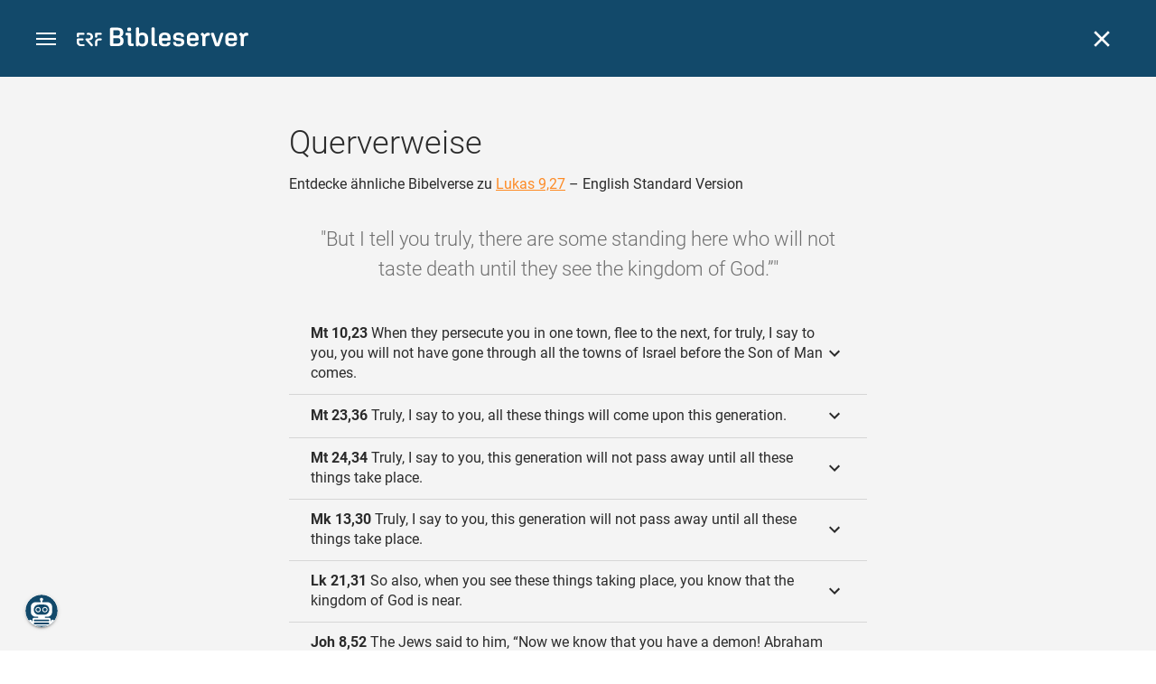

--- FILE ---
content_type: text/html; charset=UTF-8
request_url: https://www.bibleserver.com/cross-reference/ESV/Luke9%3A27
body_size: 37813
content:
<!DOCTYPE html>
<html lang="de" dir="ltr">
<head>
                <script id="Cookiebot" data-culture="de"
                src="https://consent.cookiebot.eu/uc.js" data-cbid="c1e13704-fc36-4b3d-ae3c-16bf67a61d98"
                type="text/javascript"></script>
    
        <script>/* <![CDATA[ */
        top != self && top.location.replace(self.location.href);/* ]]> */</script>

        <script>/* <![CDATA[ */
        window.hasLocalStorageAccess = !1;
        try {
            window.localStorage, window.hasLocalStorageAccess = !0
        } catch (a) {
        }/* ]]> */</script>

        <script>/* <![CDATA[ */
        !function (m) {
            if (!m) return;
            const e = window.matchMedia("(prefers-color-scheme: dark)").matches,
                t = localStorage.getItem("vueuse-color-scheme");
            let o;
            (o = "string" == typeof t && "auto" !== t ? "dark" === t : e) && document.documentElement.classList.add("dark")
        }(window.hasLocalStorageAccess);/* ]]> */</script>

        <script>/* <![CDATA[ */
        !function () {
            var e = document.createElement("script");
            if (!("noModule" in e) && "onbeforeload" in e) {
                var t = !1;
                document.addEventListener("beforeload", function (n) {
                    if (n.target === e) t = !0; else if (!n.target.hasAttribute("nomodule") || !t) return;
                    n.preventDefault()
                }, !0), e.type = "module", e.src = ".", document.head.appendChild(e), e.remove()
            }
        }();/* ]]> */</script>

        <meta charset="UTF-8">
    <meta name="viewport"
          content="width=device-width,height=device-height,initial-scale=1,maximum-scale=5,minimal-ui,viewport-fit=cover">
    <meta name="robots" content="noarchive,noodp,noydir">
    <script type="application/ld+json">
        {
            "@context": "https://schema.org",
            "@type": "WebSite",
            "name": "ERF Bibleserver",
            "url": "https://www.bibleserver.com/"
        }
    </script>
        <meta property="fb:admins" content="1240149597,100000969860132">
    <meta property="fb:app_id" content="128001383944491">

        <meta name="google-site-verification" content="FWY1yc3SBGxyPdop2qkZ0WHHMQOYlEOWfSocKkUTz84">

        <meta name="google-site-verification" content="HLvyU40M4nYBU2v-GhdGdUt3Yn648eyaja904DtUjWU">

        <meta property="fb:admins" content="1240149597,100000969860132">

        <link rel="apple-touch-icon" sizes="180x180" href="/apple-touch-icon.png?v=AejoFhEB">
    <link rel="icon" type="image/png" sizes="32x32" href="/favicon-32x32.png?v=AejoFhEB">
    <link rel="icon" type="image/png" sizes="16x16" href="/favicon-16x16.png?v=AejoFhEB">
    <link rel="manifest" href="/site.webmanifest?v=U006yRxI">
    <link rel="mask-icon" href="/safari-pinned-tab.svg?v=AejoFhEB" color="#12496a">
    <link rel="shortcut icon" href="/favicon.ico?v=AejoFhEB">
    <meta name="apple-mobile-web-app-title" content="ERF Bibleserver">
    <meta name="application-name" content="ERF Bibleserver">
    <meta name="msapplication-TileColor" content="#12496a">
    <meta name="theme-color" content="#12496a">

        
                    <base target="_blank" href="https://www.bibleserver.com">
<title>Querverweise – Lukas 9,27 — English Standard Version :: ERF Bibleserver</title>
<style id="vuetify-theme-stylesheet">:root {
      --v-theme-background: 255,255,255;
      --v-theme-background-overlay-multiplier: 1;
      --v-theme-surface: 255,255,255;
      --v-theme-surface-overlay-multiplier: 1;
      --v-theme-surface-bright: 255,255,255;
      --v-theme-surface-bright-overlay-multiplier: 1;
      --v-theme-surface-light: 238,238,238;
      --v-theme-surface-light-overlay-multiplier: 1;
      --v-theme-surface-variant: 66,66,66;
      --v-theme-surface-variant-overlay-multiplier: 2;
      --v-theme-on-surface-variant: 238,238,238;
      --v-theme-primary: 253,138,36;
      --v-theme-primary-overlay-multiplier: 1;
      --v-theme-primary-darken-1: 55,0,179;
      --v-theme-primary-darken-1-overlay-multiplier: 2;
      --v-theme-secondary: 149,149,149;
      --v-theme-secondary-overlay-multiplier: 1;
      --v-theme-secondary-darken-1: 1,135,134;
      --v-theme-secondary-darken-1-overlay-multiplier: 1;
      --v-theme-error: 240,81,75;
      --v-theme-error-overlay-multiplier: 1;
      --v-theme-info: 33,150,243;
      --v-theme-info-overlay-multiplier: 1;
      --v-theme-success: 76,175,80;
      --v-theme-success-overlay-multiplier: 1;
      --v-theme-warning: 251,140,0;
      --v-theme-warning-overlay-multiplier: 1;
      --v-theme-accent: 253,138,36;
      --v-theme-accent-overlay-multiplier: 1;
      --v-theme-on-background: 0,0,0;
      --v-theme-on-surface: 0,0,0;
      --v-theme-on-surface-bright: 0,0,0;
      --v-theme-on-surface-light: 0,0,0;
      --v-theme-on-primary: 255,255,255;
      --v-theme-on-primary-darken-1: 255,255,255;
      --v-theme-on-secondary: 255,255,255;
      --v-theme-on-secondary-darken-1: 255,255,255;
      --v-theme-on-error: 255,255,255;
      --v-theme-on-info: 255,255,255;
      --v-theme-on-success: 255,255,255;
      --v-theme-on-warning: 255,255,255;
      --v-theme-on-accent: 255,255,255;
      --v-border-color: 0, 0, 0;
      --v-border-opacity: 0.12;
      --v-high-emphasis-opacity: 0.87;
      --v-medium-emphasis-opacity: 0.6;
      --v-disabled-opacity: 0.38;
      --v-idle-opacity: 0.04;
      --v-hover-opacity: 0.04;
      --v-focus-opacity: 0.12;
      --v-selected-opacity: 0.08;
      --v-activated-opacity: 0.12;
      --v-pressed-opacity: 0.12;
      --v-dragged-opacity: 0.08;
      --v-theme-kbd: 238, 238, 238;
      --v-theme-on-kbd: 0, 0, 0;
      --v-theme-code: 245, 245, 245;
      --v-theme-on-code: 0, 0, 0;
    }
    .v-theme--light {
      color-scheme: normal;
      --v-theme-background: 255,255,255;
      --v-theme-background-overlay-multiplier: 1;
      --v-theme-surface: 255,255,255;
      --v-theme-surface-overlay-multiplier: 1;
      --v-theme-surface-bright: 255,255,255;
      --v-theme-surface-bright-overlay-multiplier: 1;
      --v-theme-surface-light: 238,238,238;
      --v-theme-surface-light-overlay-multiplier: 1;
      --v-theme-surface-variant: 66,66,66;
      --v-theme-surface-variant-overlay-multiplier: 2;
      --v-theme-on-surface-variant: 238,238,238;
      --v-theme-primary: 253,138,36;
      --v-theme-primary-overlay-multiplier: 1;
      --v-theme-primary-darken-1: 55,0,179;
      --v-theme-primary-darken-1-overlay-multiplier: 2;
      --v-theme-secondary: 149,149,149;
      --v-theme-secondary-overlay-multiplier: 1;
      --v-theme-secondary-darken-1: 1,135,134;
      --v-theme-secondary-darken-1-overlay-multiplier: 1;
      --v-theme-error: 240,81,75;
      --v-theme-error-overlay-multiplier: 1;
      --v-theme-info: 33,150,243;
      --v-theme-info-overlay-multiplier: 1;
      --v-theme-success: 76,175,80;
      --v-theme-success-overlay-multiplier: 1;
      --v-theme-warning: 251,140,0;
      --v-theme-warning-overlay-multiplier: 1;
      --v-theme-accent: 253,138,36;
      --v-theme-accent-overlay-multiplier: 1;
      --v-theme-on-background: 0,0,0;
      --v-theme-on-surface: 0,0,0;
      --v-theme-on-surface-bright: 0,0,0;
      --v-theme-on-surface-light: 0,0,0;
      --v-theme-on-primary: 255,255,255;
      --v-theme-on-primary-darken-1: 255,255,255;
      --v-theme-on-secondary: 255,255,255;
      --v-theme-on-secondary-darken-1: 255,255,255;
      --v-theme-on-error: 255,255,255;
      --v-theme-on-info: 255,255,255;
      --v-theme-on-success: 255,255,255;
      --v-theme-on-warning: 255,255,255;
      --v-theme-on-accent: 255,255,255;
      --v-border-color: 0, 0, 0;
      --v-border-opacity: 0.12;
      --v-high-emphasis-opacity: 0.87;
      --v-medium-emphasis-opacity: 0.6;
      --v-disabled-opacity: 0.38;
      --v-idle-opacity: 0.04;
      --v-hover-opacity: 0.04;
      --v-focus-opacity: 0.12;
      --v-selected-opacity: 0.08;
      --v-activated-opacity: 0.12;
      --v-pressed-opacity: 0.12;
      --v-dragged-opacity: 0.08;
      --v-theme-kbd: 238, 238, 238;
      --v-theme-on-kbd: 0, 0, 0;
      --v-theme-code: 245, 245, 245;
      --v-theme-on-code: 0, 0, 0;
    }
    .v-theme--dark {
      color-scheme: dark;
      --v-theme-background: 34,34,34;
      --v-theme-background-overlay-multiplier: 1;
      --v-theme-surface: 85,85,85;
      --v-theme-surface-overlay-multiplier: 1;
      --v-theme-surface-bright: 204,191,214;
      --v-theme-surface-bright-overlay-multiplier: 2;
      --v-theme-surface-light: 66,66,66;
      --v-theme-surface-light-overlay-multiplier: 1;
      --v-theme-surface-variant: 200,200,200;
      --v-theme-surface-variant-overlay-multiplier: 2;
      --v-theme-on-surface-variant: 0,0,0;
      --v-theme-primary: 253,138,36;
      --v-theme-primary-overlay-multiplier: 2;
      --v-theme-primary-darken-1: 55,0,179;
      --v-theme-primary-darken-1-overlay-multiplier: 1;
      --v-theme-secondary: 149,149,149;
      --v-theme-secondary-overlay-multiplier: 2;
      --v-theme-secondary-darken-1: 1,135,134;
      --v-theme-secondary-darken-1-overlay-multiplier: 2;
      --v-theme-error: 240,81,75;
      --v-theme-error-overlay-multiplier: 2;
      --v-theme-info: 33,150,243;
      --v-theme-info-overlay-multiplier: 2;
      --v-theme-success: 76,175,80;
      --v-theme-success-overlay-multiplier: 2;
      --v-theme-warning: 251,140,0;
      --v-theme-warning-overlay-multiplier: 2;
      --v-theme-accent: 253,138,36;
      --v-theme-accent-overlay-multiplier: 2;
      --v-theme-on-background: 255,255,255;
      --v-theme-on-surface: 255,255,255;
      --v-theme-on-surface-bright: 0,0,0;
      --v-theme-on-surface-light: 255,255,255;
      --v-theme-on-primary: 255,255,255;
      --v-theme-on-primary-darken-1: 255,255,255;
      --v-theme-on-secondary: 255,255,255;
      --v-theme-on-secondary-darken-1: 255,255,255;
      --v-theme-on-error: 255,255,255;
      --v-theme-on-info: 255,255,255;
      --v-theme-on-success: 255,255,255;
      --v-theme-on-warning: 255,255,255;
      --v-theme-on-accent: 255,255,255;
      --v-border-color: 255, 255, 255;
      --v-border-opacity: 0.12;
      --v-high-emphasis-opacity: 1;
      --v-medium-emphasis-opacity: 0.7;
      --v-disabled-opacity: 0.5;
      --v-idle-opacity: 0.1;
      --v-hover-opacity: 0.04;
      --v-focus-opacity: 0.12;
      --v-selected-opacity: 0.08;
      --v-activated-opacity: 0.12;
      --v-pressed-opacity: 0.16;
      --v-dragged-opacity: 0.08;
      --v-theme-kbd: 66, 66, 66;
      --v-theme-on-kbd: 255, 255, 255;
      --v-theme-code: 52, 52, 52;
      --v-theme-on-code: 204, 204, 204;
    }
    .bg-background {
      --v-theme-overlay-multiplier: var(--v-theme-background-overlay-multiplier);
      background-color: rgb(var(--v-theme-background)) !important;
      color: rgb(var(--v-theme-on-background)) !important;
    }
    .bg-surface {
      --v-theme-overlay-multiplier: var(--v-theme-surface-overlay-multiplier);
      background-color: rgb(var(--v-theme-surface)) !important;
      color: rgb(var(--v-theme-on-surface)) !important;
    }
    .bg-surface-bright {
      --v-theme-overlay-multiplier: var(--v-theme-surface-bright-overlay-multiplier);
      background-color: rgb(var(--v-theme-surface-bright)) !important;
      color: rgb(var(--v-theme-on-surface-bright)) !important;
    }
    .bg-surface-light {
      --v-theme-overlay-multiplier: var(--v-theme-surface-light-overlay-multiplier);
      background-color: rgb(var(--v-theme-surface-light)) !important;
      color: rgb(var(--v-theme-on-surface-light)) !important;
    }
    .bg-surface-variant {
      --v-theme-overlay-multiplier: var(--v-theme-surface-variant-overlay-multiplier);
      background-color: rgb(var(--v-theme-surface-variant)) !important;
      color: rgb(var(--v-theme-on-surface-variant)) !important;
    }
    .bg-primary {
      --v-theme-overlay-multiplier: var(--v-theme-primary-overlay-multiplier);
      background-color: rgb(var(--v-theme-primary)) !important;
      color: rgb(var(--v-theme-on-primary)) !important;
    }
    .bg-primary-darken-1 {
      --v-theme-overlay-multiplier: var(--v-theme-primary-darken-1-overlay-multiplier);
      background-color: rgb(var(--v-theme-primary-darken-1)) !important;
      color: rgb(var(--v-theme-on-primary-darken-1)) !important;
    }
    .bg-secondary {
      --v-theme-overlay-multiplier: var(--v-theme-secondary-overlay-multiplier);
      background-color: rgb(var(--v-theme-secondary)) !important;
      color: rgb(var(--v-theme-on-secondary)) !important;
    }
    .bg-secondary-darken-1 {
      --v-theme-overlay-multiplier: var(--v-theme-secondary-darken-1-overlay-multiplier);
      background-color: rgb(var(--v-theme-secondary-darken-1)) !important;
      color: rgb(var(--v-theme-on-secondary-darken-1)) !important;
    }
    .bg-error {
      --v-theme-overlay-multiplier: var(--v-theme-error-overlay-multiplier);
      background-color: rgb(var(--v-theme-error)) !important;
      color: rgb(var(--v-theme-on-error)) !important;
    }
    .bg-info {
      --v-theme-overlay-multiplier: var(--v-theme-info-overlay-multiplier);
      background-color: rgb(var(--v-theme-info)) !important;
      color: rgb(var(--v-theme-on-info)) !important;
    }
    .bg-success {
      --v-theme-overlay-multiplier: var(--v-theme-success-overlay-multiplier);
      background-color: rgb(var(--v-theme-success)) !important;
      color: rgb(var(--v-theme-on-success)) !important;
    }
    .bg-warning {
      --v-theme-overlay-multiplier: var(--v-theme-warning-overlay-multiplier);
      background-color: rgb(var(--v-theme-warning)) !important;
      color: rgb(var(--v-theme-on-warning)) !important;
    }
    .bg-accent {
      --v-theme-overlay-multiplier: var(--v-theme-accent-overlay-multiplier);
      background-color: rgb(var(--v-theme-accent)) !important;
      color: rgb(var(--v-theme-on-accent)) !important;
    }
    .text-background {
      color: rgb(var(--v-theme-background)) !important;
    }
    .border-background {
      --v-border-color: var(--v-theme-background);
    }
    .text-surface {
      color: rgb(var(--v-theme-surface)) !important;
    }
    .border-surface {
      --v-border-color: var(--v-theme-surface);
    }
    .text-surface-bright {
      color: rgb(var(--v-theme-surface-bright)) !important;
    }
    .border-surface-bright {
      --v-border-color: var(--v-theme-surface-bright);
    }
    .text-surface-light {
      color: rgb(var(--v-theme-surface-light)) !important;
    }
    .border-surface-light {
      --v-border-color: var(--v-theme-surface-light);
    }
    .text-surface-variant {
      color: rgb(var(--v-theme-surface-variant)) !important;
    }
    .border-surface-variant {
      --v-border-color: var(--v-theme-surface-variant);
    }
    .on-surface-variant {
      color: rgb(var(--v-theme-on-surface-variant)) !important;
    }
    .text-primary {
      color: rgb(var(--v-theme-primary)) !important;
    }
    .border-primary {
      --v-border-color: var(--v-theme-primary);
    }
    .text-primary-darken-1 {
      color: rgb(var(--v-theme-primary-darken-1)) !important;
    }
    .border-primary-darken-1 {
      --v-border-color: var(--v-theme-primary-darken-1);
    }
    .text-secondary {
      color: rgb(var(--v-theme-secondary)) !important;
    }
    .border-secondary {
      --v-border-color: var(--v-theme-secondary);
    }
    .text-secondary-darken-1 {
      color: rgb(var(--v-theme-secondary-darken-1)) !important;
    }
    .border-secondary-darken-1 {
      --v-border-color: var(--v-theme-secondary-darken-1);
    }
    .text-error {
      color: rgb(var(--v-theme-error)) !important;
    }
    .border-error {
      --v-border-color: var(--v-theme-error);
    }
    .text-info {
      color: rgb(var(--v-theme-info)) !important;
    }
    .border-info {
      --v-border-color: var(--v-theme-info);
    }
    .text-success {
      color: rgb(var(--v-theme-success)) !important;
    }
    .border-success {
      --v-border-color: var(--v-theme-success);
    }
    .text-warning {
      color: rgb(var(--v-theme-warning)) !important;
    }
    .border-warning {
      --v-border-color: var(--v-theme-warning);
    }
    .text-accent {
      color: rgb(var(--v-theme-accent)) !important;
    }
    .border-accent {
      --v-border-color: var(--v-theme-accent);
    }
    .on-background {
      color: rgb(var(--v-theme-on-background)) !important;
    }
    .on-surface {
      color: rgb(var(--v-theme-on-surface)) !important;
    }
    .on-surface-bright {
      color: rgb(var(--v-theme-on-surface-bright)) !important;
    }
    .on-surface-light {
      color: rgb(var(--v-theme-on-surface-light)) !important;
    }
    .on-primary {
      color: rgb(var(--v-theme-on-primary)) !important;
    }
    .on-primary-darken-1 {
      color: rgb(var(--v-theme-on-primary-darken-1)) !important;
    }
    .on-secondary {
      color: rgb(var(--v-theme-on-secondary)) !important;
    }
    .on-secondary-darken-1 {
      color: rgb(var(--v-theme-on-secondary-darken-1)) !important;
    }
    .on-error {
      color: rgb(var(--v-theme-on-error)) !important;
    }
    .on-info {
      color: rgb(var(--v-theme-on-info)) !important;
    }
    .on-success {
      color: rgb(var(--v-theme-on-success)) !important;
    }
    .on-warning {
      color: rgb(var(--v-theme-on-warning)) !important;
    }
    .on-accent {
      color: rgb(var(--v-theme-on-accent)) !important;
    }
</style>
<meta name="description" content="Entdecke ähnliche Bibelverse zu Lukas 9,27 – English Standard Version – But I tell you truly, there are some standing here who will not ...">
<meta property="og:type" content="website">
<meta property="og:url" content="https://www.bibleserver.com/cross-reference/ESV/Luke9:27">
<meta property="og:title" content="Querverweise – Lukas 9,27 — English Standard Version :: ERF Bibleserver">
<meta property="og:description" content="Entdecke ähnliche Bibelverse zu Lukas 9,27 – English Standard Version – But I tell you truly, there are some standing here who will not ...">
<meta property="og:locale" content="de">
<meta property="og:image" content="https://www.bibleserver.com/build/en-1-1O6QLkJK.png">
<meta property="og:image:width" content="1200">
<meta property="og:image:height" content="630">
<meta name="twitter:card" content="summary_large_image">
<meta name="twitter:image" content="https://www.bibleserver.com/build/en-1-1O6QLkJK.png">
<link rel="canonical" href="https://www.bibleserver.com/cross-reference/ESV/Luke9:27">
<link rel="search" type="application/opensearchdescription+xml" title="ERF Bibleserver (LUT)" href="https://www.bibleserver.com/opensearch/lut.xml">
<link rel="search" type="application/opensearchdescription+xml" title="ERF Bibleserver (ELB)" href="https://www.bibleserver.com/opensearch/elb.xml">
<link rel="search" type="application/opensearchdescription+xml" title="ERF Bibleserver (HFA)" href="https://www.bibleserver.com/opensearch/hfa.xml">
<link rel="search" type="application/opensearchdescription+xml" title="ERF Bibleserver (SLT)" href="https://www.bibleserver.com/opensearch/slt.xml">
<link rel="search" type="application/opensearchdescription+xml" title="ERF Bibleserver (ZB)" href="https://www.bibleserver.com/opensearch/zb.xml">
<link rel="search" type="application/opensearchdescription+xml" title="ERF Bibleserver (GNB)" href="https://www.bibleserver.com/opensearch/gnb.xml">
<link rel="search" type="application/opensearchdescription+xml" title="ERF Bibleserver (NGÜ)" href="https://www.bibleserver.com/opensearch/ngü.xml">
<link rel="search" type="application/opensearchdescription+xml" title="ERF Bibleserver (EU)" href="https://www.bibleserver.com/opensearch/eu.xml">
<link rel="search" type="application/opensearchdescription+xml" title="ERF Bibleserver (NLB)" href="https://www.bibleserver.com/opensearch/nlb.xml">
<link rel="search" type="application/opensearchdescription+xml" title="ERF Bibleserver (NeÜ)" href="https://www.bibleserver.com/opensearch/neü.xml">
<link rel="search" type="application/opensearchdescription+xml" title="ERF Bibleserver (MENG)" href="https://www.bibleserver.com/opensearch/meng.xml">
<link rel="search" type="application/opensearchdescription+xml" title="ERF Bibleserver (DBU)" href="https://www.bibleserver.com/opensearch/dbu.xml">
<link rel="search" type="application/opensearchdescription+xml" title="ERF Bibleserver (VXB)" href="https://www.bibleserver.com/opensearch/vxb.xml">
        
    
    <link crossorigin rel="stylesheet" href="/build/app-DBdJCzi2.css"><link crossorigin rel="modulepreload" href="/build/_commonjsHelpers-CjH-eqDh.js">
    <link crossorigin rel="stylesheet" href="/build/nprogress-CMAxEQ_i.css">

    
                <link rel="preload" href="/build/CrossReferenceOverlay-DcOutZKV.js" as="script"> <link rel="preload" href="/build/CrossReferenceOverlay-BanHmGZk.css" as="style"><link rel="stylesheet" href="/build/CrossReferenceOverlay-BanHmGZk.css"> <link rel="preload" href="/build/VGrid-zkdtjCft.css" as="style"><link rel="stylesheet" href="/build/VGrid-zkdtjCft.css"> <link rel="preload" href="/build/Overlay-BR0dWQcw.js" as="script"> <link rel="preload" href="/build/Overlay-CGflwS17.css" as="style"><link rel="stylesheet" href="/build/Overlay-CGflwS17.css">

    
        
</head>
<body>

    
    <div id="app" dir="ltr" class="bs-app" style="--vh:1vh;--vvh:1vh;--cch:0px;--v2521905d:0px;"><div class="v-application v-theme--light v-layout v-layout--full-height v-locale--is-ltr" style="" id="inspire"><div class="v-application__wrap"><!--[--><!----><!----><div style="display:contents;"><!--[--><noscript><div id="snackbar__wrapper--noscript" aria-live="polite" class="hidden-print-only" style="bottom:0;"><div class="v-snack v-snack--active v-snack--bottom v-snack--right" style="z-index:10200;"><div class="v-snack__wrapper error"><div class="v-snack__content">Bitte aktiviere JavaScript für die Nutzung der Website.</div></div></div></div></noscript><!--]--></div><div style="display:contents;"><!--[--><div id="snackbar__wrapper--classic" aria-live="polite" class="hidden-print-only" style="bottom:0;display:none;"><div class="v-snack v-snack--active v-snack--bottom v-snack--right" style="z-index:10200;"><div class="v-snack__wrapper bg-error"><div class="v-snack__content">Dein Browser ist veraltet. Sollte ERF Bibleserver sehr langsam sein, aktualisiere bitte deinen Browser.</div></div></div></div><!--]--></div><nav class="bs-nav hidden-print-only"><div id="help-tour-text-1" class="bs-nav__menu-btn" title="Menü öffnen" aria-label="Menü öffnen" role="button" tabindex="0"><div class="bs-nav__menu-btn--hover"></div><div class="bs-nav__menu-btn--notification" style="display:none;"></div><span class="bs-nav__menu-btn--line bs-nav__menu-btn--line--1"></span><span class="bs-nav__menu-btn--line bs-nav__menu-btn--line--2"></span><span class="bs-nav__menu-btn--line bs-nav__menu-btn--line--3"></span></div><svg xmlns="http://www.w3.org/2000/svg" fill="currentColor" width="0" height="0"><defs><g id="logo"><g><path d="M40.9,30c2.1-2.5,2.1-6.2,2.1-6.2c-0.1-5.5-4.6-10-10.2-10l-3.8,0c0,0,0,0,0,0s0,0,0,0c-1.4,0-2.6,1.2-2.6,2.6
			c0,1.4,1.2,2.6,2.6,2.6c0,0,0,0,0,0s0,0,0,0h2c3.9,0,5.8,1.5,5.9,4.8c-0.1,3.3-2,4.8-6,4.8h-5.2c-0.4,0-0.8,0-1.2,0.2
			c-0.8,0.2-1.6,0.8-1.6,2v0.2c0,0.7,0.3,1.3,1,2.1c0,0,11.8,13.4,13.4,15.1c0.5,0.7,1.3,1.1,2.3,1.1c1.6,0,2.9-1.3,2.9-2.9
			c0-0.8-0.3-1.5-0.8-2l0,0L33,34.6c-0.5-0.6-1.6-1.4-1.6-1.4l3.1-0.2C34.5,33.1,38.4,33,40.9,30z"></path><path d="M51.2,26.6c1.7,0,3-1.3,3-3V19h9.4c1.4,0,2.6-1.2,2.6-2.6c0-1.4-1.2-2.6-2.6-2.6H50.8c-1.4,0-2.6,1.2-2.6,2.6v7.2
			C48.2,25.2,49.5,26.6,51.2,26.6z"></path><path d="M18.1,13.8H2.6C1.2,13.8,0,15,0,16.4v5.9c0,1.7,1.3,3,3,3s3-1.3,3-3V19h12.1c1.4,0,2.6-1.2,2.6-2.6
			C20.7,15,19.5,13.8,18.1,13.8z"></path><path d="M63.6,28.6h-5.2c-5.6,0-10.2,4.6-10.2,10.2v7.5v0c0,1.7,1.3,3,3,3c1.7,0,3-1.3,3-3h0v-7.9c0-2.6,2.1-4.6,4.7-4.6l4.8,0
			c1.4,0,2.6-1.2,2.6-2.6C66.2,29.8,65.1,28.6,63.6,28.6z"></path><path d="M18.1,43.8C18.1,43.8,18.1,43.8,18.1,43.8h-7.4c-2.6,0-4.7-2.1-4.7-4.6v-5.3h9.5c1.4,0,2.6-1.2,2.6-2.6
			c0-1.4-1.2-2.6-2.6-2.6H3c-1.7,0-3,1.3-3,3v7.2C0,44.4,4.6,49,10.2,49h7.9c1.4,0,2.6-1.2,2.6-2.6C20.7,45,19.5,43.8,18.1,43.8z"></path><path d="M449.2,13.5h-0.8c-3.5,0-6.2,1.7-8,4.8l-4-4c-1.3-1.3-3-1.5-4.3-0.1l-1.4,1.4c-1.3,1.3-1.2,3,0.1,4.3l3.1,3.2v23.5
			c0,1.5,1,2.4,2.5,2.4h3.5c1.5,0,2.5-1,2.5-2.4V28.8c0-4.9,2.3-7.3,6.9-7.3h1c2.4,0,3.9-1.3,3.9-3.5v-0.7
			C454.1,14.8,452.4,13.5,449.2,13.5z"></path><path d="M210.9,42.1h-2.8c-1.5,0-2.1-0.6-2.1-2.4v-37c0-2.1-1.3-3.4-3.4-3.4h-1.5c-2.1,0-3.4,1.3-3.4,3.4v37.5
			c0,6.2,2.3,8.8,9.8,8.8h3.4c1.3,0,2-0.8,2-2.1V44C212.8,42.8,212.1,42.1,210.9,42.1z"></path><path d="M306.9,13c-10.1,0-15.6,4.9-15.6,13.9v9.3c0,8.9,5.5,13.5,16.2,13.5c9.5,0,14.3-3.3,14.3-9.8v-0.3c0-0.7-0.4-1.1-1.1-1.1
			h-5.7c-0.8,0-1.1,0.3-1.1,1.1v0.2c0,2.4-2.1,3.6-6.2,3.6c-5.5,0-7.9-1.9-7.9-6.3v-2.7h19.7c2,0,2.9-1,2.9-2.9v-5
			C322.2,17.6,317,13,306.9,13z M314.2,28.1h-14.6v-2.6c0-4.1,2.5-6.3,7.2-6.3s7.4,2.2,7.4,6.3V28.1z"></path><path d="M174,13c-3.9,0-6.9,1-9,3.1V2.7c0-2.1-1.3-3.4-3.4-3.4H160c-2.1,0-3.4,1.3-3.4,3.4v43.2c0,2.2,1.5,3.8,3.6,3.8h0.3
			c2.2,0,3.6-1.5,3.6-3.7c2.2,2.5,5.5,3.8,9.7,3.8c9,0,14.9-5.7,14.9-14.6v-7.5C188.8,18.8,182.9,13,174,13z M180.3,35.9
			c0,4.6-2.7,7.2-7.6,7.2s-7.6-2.6-7.6-7.2v-9c0-4.6,2.7-7.2,7.6-7.2s7.6,2.6,7.6,7.2V35.9z"></path><path d="M137.3,9.4h2.9c2.2,0,3.5-1.3,3.5-3.5V3.3c0-2.2-1.3-3.5-3.5-3.5h-2.9c-2.2,0-3.5,1.3-3.5,3.5v2.7
			C133.8,8.2,135.1,9.4,137.3,9.4z"></path><path d="M275.3,28.3l-9-1.1c-2.2-0.3-3.3-1.1-3.3-3.2v-0.7c0-2.7,2-4,6.6-4c4.5,0,6.5,1.2,6.5,3.7v0.3c0,0.8,0.5,1.2,1.3,1.2h5
			c0.8,0,1.3-0.6,1.3-1.4v-0.3c0-6.5-4.8-9.8-14.1-9.8c-9.2,0-14.4,4.1-14.4,11.2v0.6c0,5.8,2.7,8.7,9.3,9.5l9,1.1
			c2.2,0.3,3.1,1.1,3.1,3.2v0.8c0,2.7-2.3,4.1-6.8,4.1c-4.9,0-7.1-1.2-7.1-3.8v-0.4c0-0.8-0.4-1.2-1.2-1.2h-5
			c-0.8,0-1.4,0.5-1.4,1.3v0.5c0,6.6,4.9,9.9,14.7,9.9c9.2,0,14.6-4.1,14.6-11.2v-0.8C284.4,32.1,281.8,29.2,275.3,28.3z"></path><path d="M232.8,13c-10.1,0-15.6,4.9-15.6,13.9v9.3c0,8.9,5.5,13.5,16.2,13.5c9.5,0,14.3-3.3,14.3-9.8v-0.3c0-0.7-0.4-1.1-1.1-1.1
			h-5.7c-0.8,0-1.1,0.3-1.1,1.1v0.2c0,2.4-2.1,3.6-6.2,3.6c-5.5,0-7.9-1.9-7.9-6.3v-2.7h19.7c2,0,2.9-1,2.9-2.9v-5
			C248.2,17.6,242.9,13,232.8,13z M240.1,28.1h-14.6v-2.6c0-4.1,2.5-6.3,7.2-6.3s7.4,2.2,7.4,6.3V28.1z"></path><path d="M347.5,13.5h-0.8c-3.5,0-6.2,1.7-8,4.8l-4-4c-1.3-1.3-3-1.5-4.3-0.1l-1.4,1.4c-1.3,1.3-1.2,3,0.1,4.3l3.1,3.2v23.5
			c0,1.5,1,2.4,2.5,2.4h3.5c1.5,0,2.5-1,2.5-2.4V28.8c0-4.9,2.3-7.3,6.9-7.3h1c2.4,0,3.9-1.3,3.9-3.5v-0.7
			C352.4,14.8,350.7,13.5,347.5,13.5z"></path><path d="M148.6,42.1h-2.8c-1.5,0-2.1-0.6-2.1-2.4v-23c0-2.1-1-2.9-2.9-2.9H131c-1.1,0-1.9,0.7-1.9,1.8v3.2c0,1.1,0.8,1.8,1.9,1.8
			h4.3v19.6c0,6.2,2.3,8.8,9.8,8.8h3.4c1.3,0,2-0.8,2-2.1V44C150.4,42.8,149.7,42.1,148.6,42.1z"></path><path d="M385.8,13.8H383c-1.6,0-2.4,0.6-3.1,2.8l-8.1,25.1l-8.1-25.1c-0.7-2.2-1.5-2.8-3.1-2.8h-3.3c-1.5,0-2.3,0.8-2.3,2.1
			c0,0.5,0.1,1.1,0.4,1.7l9.7,28.3c0.8,2.4,1.8,3.4,4.3,3.4h4.3c2.6,0,3.5-0.9,4.3-3.4l9.7-28.3c0.2-0.6,0.4-1.2,0.4-1.7
			C388.1,14.6,387.3,13.8,385.8,13.8z"></path><path d="M116.8,23.9c4.1-1.8,6.2-5,6.2-9.5v-2C122.9,4,117.8,0,106.8,0h-15c-2.4,0-3.9,1.5-3.9,3.8v41.3c0,2.4,1.5,3.8,3.9,3.8
			h15.6c11,0,16.4-4.3,16.4-13v-2.2C123.8,29,121.4,25.6,116.8,23.9z M96.6,6.9h10.3c5.2,0,7.5,1.8,7.5,6v2c0,4.1-2.2,5.9-7.5,5.9
			H96.6V6.9z M115.2,35.9c0,4.3-2.4,6.2-7.7,6.2H96.6V27.6h10.9c5.3,0,7.7,1.9,7.7,6.2V35.9z"></path><path d="M408.6,13c-10.1,0-15.6,4.9-15.6,13.9v9.3c0,8.9,5.5,13.5,16.2,13.5c9.5,0,14.3-3.3,14.3-9.8v-0.3c0-0.7-0.4-1.1-1.1-1.1
			h-5.7c-0.8,0-1.1,0.3-1.1,1.1v0.2c0,2.4-2.1,3.6-6.2,3.6c-5.5,0-7.9-1.9-7.9-6.3v-2.7h19.7c2,0,2.9-1,2.9-2.9v-5
			C423.9,17.6,418.7,13,408.6,13z M415.9,28.1h-14.6v-2.6c0-4.1,2.5-6.3,7.2-6.3s7.4,2.2,7.4,6.3V28.1z"></path></g></g></defs></svg><a href="/" class="bs-nav__logo bs-nav__logo--overlay" title="bibleserver.com" aria-label="bibleserver.com" tabindex="0"><svg xmlns="http://www.w3.org/2000/svg" viewBox="0 0 454.1 49.8" fill="currentColor"><use xlink:href="#logo"></use></svg></a><div id="bs-nav__menu-wrapper" tabindex="-1" aria-hidden="true" class="bs-nav__menu-wrapper--closed bs-nav__menu-wrapper"><div class="bs-nav__menu-footer--closed bs-nav__menu bs-nav__menu-user"><div class="bs-nav__menu-user__scroll-header--closed bs-nav__menu-user__scroll-header"></div><div class="bs-nav__menu-user__user" id="help-text-tour-5-mobil"><div class="bs-nav__menu-user__user__text"><p>Anmelden<br><span>... und alle Funktionen nutzen!</span></p></div><div class="bs-nav__menu-user__user__image-wrapper" tabindex="-1"><i class="v-icon notranslate v-theme--light v-icon--size-default bs-nav__menu-user__user__image-wrapper__image" style="" aria-hidden="true"><svg style="fill:currentColor;" class="v-icon__svg" xmlns="http://www.w3.org/2000/svg" viewbox="0 0 24 24"><path d="M12,19.2C9.5,19.2 7.29,17.92 6,16C6.03,14 10,12.9 12,12.9C14,12.9 17.97,14 18,16C16.71,17.92 14.5,19.2 12,19.2M12,5A3,3 0 0,1 15,8A3,3 0 0,1 12,11A3,3 0 0,1 9,8A3,3 0 0,1 12,5M12,2A10,10 0 0,0 2,12A10,10 0 0,0 12,22A10,10 0 0,0 22,12C22,6.47 17.5,2 12,2Z"></path></svg></i></div></div><div class="bs-nav__notification" tabindex="-1" style="display:none;"><p></p><div class="bs-nav__notification__button" tabindex="-1"><!----><!----><!----><i class="v-icon notranslate v-theme--light v-icon--size-large bs-nav__notification__button--icon bs-nav__notification__button--icon-close bs-nav__notification__button--icon-close--no-dismiss" style="" aria-hidden="true"><svg style="fill:currentColor;" class="v-icon__svg" xmlns="http://www.w3.org/2000/svg" viewbox="0 0 24 24"><path d="M19,6.41L17.59,5L12,10.59L6.41,5L5,6.41L10.59,12L5,17.59L6.41,19L12,13.41L17.59,19L19,17.59L13.41,12L19,6.41Z"></path></svg></i></div></div></div><div class="bs-nav__menu bs-nav__menu-main"><div class="stroke float-right" style="top:90%;right:3%;opacity:.2;"></div><div class="stroke xl float-right" style="top:80%;opacity:.2;"></div><div class="stroke xxl float-right" style="top:10%;right:-40%;opacity:.2;"></div><ul class="bs-nav__menu-main__list"><li><a aria-current="page" href="/cross-reference/ESV/Luke9%3A27" class="router-link-active router-link-exact-active bs-nav__menu-main__list__link d-flex align-baseline" title="Lies mal: 1. Mose 3" tabindex="-1"><strong class="flex-shrink-0">Lies mal</strong><span class="text-truncate d-block">1. Mose 3</span></a></li><li><a href="/chats" class="bs-nav__menu-main__list__link" title="Nikodemus.AI" tabindex="-1"></a></li><li><a href="/notes" class="bs-nav__menu-main__list__link" title="Notizen" tabindex="-1">Notizen</a></li><li><a href="/tags" class="bs-nav__menu-main__list__link" title="Tags" tabindex="-1">Tags</a></li><li><a href="/likes" class="bs-nav__menu-main__list__link" title="Likes" tabindex="-1">Likes</a></li><li><a href="/history" class="bs-nav__menu-main__list__link" title="Verlauf" tabindex="-1">Verlauf</a></li><li><a href="/dictionaries" class="bs-nav__menu-main__list__link" title="Wörterbücher" tabindex="-1">Wörterbücher</a></li><li><a href="/reading-plans" class="bs-nav__menu-main__list__link" title="Lesepläne" tabindex="-1">Lesepläne</a></li><li><a href="/graphics" class="bs-nav__menu-main__list__link" title="Grafiken" tabindex="-1">Grafiken</a></li><li><a href="/videos" class="bs-nav__menu-main__list__link" title="Videos" tabindex="-1">Videos</a></li><li><a href="/topics" class="bs-nav__menu-main__list__link" title="Anlässe" tabindex="-1">Anlässe</a></li></ul></div><div class="bs-nav__menu-footer--closed bs-nav__menu bs-nav__menu-footer"><div class="stroke white float-right" style="top:-20%;right:10%;opacity:.07;"></div><div class="stroke white xxl float-left" style="top:75%;left:-35%;opacity:.07;"></div><ul class="bs-nav__menu-footer__list"><li><a href="https://www.bibleserver.com/spenden" title="Spenden" tabindex="-1" target="_blank" rel="noopener noreferrer" class="bs-nav__menu-footer__list__link">Spenden</a></li><li><a href="https://blog.bibleserver.com" title="Blog" tabindex="-1" target="_blank" rel="noopener noreferrer" class="bs-nav__menu-footer__list__link">Blog</a></li><li><a href="/newsletter" class="bs-nav__menu-footer__list__link" title="Newsletter" tabindex="-1">Newsletter</a></li><li><a href="/partner" class="bs-nav__menu-footer__list__link" title="Partner" tabindex="-1">Partner</a></li><li><a href="/help" class="bs-nav__menu-footer__list__link" title="Hilfe" tabindex="-1">Hilfe</a></li><li><a href="/contact" class="bs-nav__menu-footer__list__link" title="Kontakt" tabindex="-1">Kontakt</a></li><li><button title="Fehler melden" tabindex="-1" class="bs-nav__menu-footer__list__link">Fehler melden</button></li><li><a href="/help/88" class="bs-nav__menu-footer__list__link" title="Alexa Skill" tabindex="-1">Alexa Skill</a></li><li><a href="/webmasters" class="bs-nav__menu-footer__list__link" title="Für Webmaster" tabindex="-1">Für Webmaster</a></li><li class="spacer"></li><li><a href="https://www.erf.de/download/pdf/Datenschutzerklaerung_ERF_Medien.pdf" title="Datenschutz" tabindex="-1" target="_blank" rel="noopener noreferrer" class="bs-nav__menu-footer__list__link">Datenschutz</a></li><li><a href="/accessibility" class="bs-nav__menu-footer__list__link" title="Erklärung zur Barrierefreiheit" tabindex="-1">Erklärung zur Barrierefreiheit</a></li><li><a href="https://www.erf.de/download/pdf/Informationspflicht_zur_Datenverarbeitung_DSGVO.pdf" title="Rechte der Betroffenen (DSGVO)" tabindex="-1" target="_blank" rel="noopener noreferrer" class="bs-nav__menu-footer__list__link">Rechte der Betroffenen (DSGVO)</a></li><li><a href="/imprint" class="bs-nav__menu-footer__list__link" title="Impressum" tabindex="-1">Impressum</a></li><li class="spacer"></li><li><a href="/languages" class="bs-nav__menu-footer__list__link" title="Language" tabindex="-1">Language: <strong>Deutsch</strong></a></li><li><div class="v-input v-input--horizontal v-input--center-affix v-input--density-default v-theme--light v-locale--is-ltr v-input--dirty v-switch v-theme--dark" style=""><!----><div class="v-input__control"><!--[--><div class="v-selection-control v-selection-control--density-default" style=""><div class="v-selection-control__wrapper" style=""><!--[--><div class="v-switch__track" style=""><!----><!----></div><!--]--><div class="v-selection-control__input"><!--[--><!--[--><input id="switch-v-0-0" aria-disabled="false" aria-label="Dunkles Design / hoher Kontrast" type="checkbox" value="true"><div class="v-switch__thumb" style=""><!----></div><!--]--><!--]--></div></div><label class="v-label v-label--clickable" style="" for="switch-v-0-0"><!----><!--[-->Dunkles Design / hoher Kontrast<!--]--></label></div><!--]--></div><!----><!----></div></li></ul><div class="bs-nav__menu-footer__social-bar"><div class="bs-nav__menu-footer__social-bar__box"><a href="https://www.facebook.com/erfbibleserver" tabindex="-1" target="_blank" rel="noopener noreferrer" aria-label="Facebook"><i class="v-icon notranslate v-theme--light v-icon--size-default" style="" aria-hidden="true"><svg style="fill:currentColor;" class="v-icon__svg" xmlns="http://www.w3.org/2000/svg" viewbox="0 0 35 35"><g><path d="M25.34,1.66H9.66a8,8,0,0,0-8,8V25.34a8,8,0,0,0,8,8h5.39V22.08h-4V17.53h4V14.07C15.05,10.13,17.39,8,21,8a25.3,25.3,0,0,1,3.5.29v3.88h-2A2.26,2.26,0,0,0,20,14.58v3h4.36l-.71,4.55H20V33.34h5.39a8,8,0,0,0,8-8V9.66A8,8,0,0,0,25.34,1.66Z"/></g></svg></i></a><a href="https://www.instagram.com/erf_bibleserver" tabindex="-1" target="_blank" rel="noopener noreferrer" aria-label="Instagram"><i class="v-icon notranslate v-theme--light v-icon--size-default" style="" aria-hidden="true"><svg style="fill:currentColor;" class="v-icon__svg" xmlns="http://www.w3.org/2000/svg" viewbox="0 0 35 35"><g><path d="M22.73,8H12.27A4.27,4.27,0,0,0,8,12.27V22.73A4.27,4.27,0,0,0,12.27,27H22.73A4.27,4.27,0,0,0,27,22.73V12.27A4.27,4.27,0,0,0,22.73,8ZM17.5,23.44a5.94,5.94,0,1,1,5.94-5.94A5.94,5.94,0,0,1,17.5,23.44Zm6.24-10.69a1.49,1.49,0,1,1,0-3,1.49,1.49,0,0,1,0,3Z"/><path d="M17.5,13.94a3.56,3.56,0,1,0,3.56,3.56A3.56,3.56,0,0,0,17.5,13.94Z"/><path d="M25.34,1.66H9.66a8,8,0,0,0-8,8V25.34a8,8,0,0,0,8,8H25.34a8,8,0,0,0,8-8V9.66A8,8,0,0,0,25.34,1.66Zm4,20.83a6.9,6.9,0,0,1-6.89,6.89h-10a6.9,6.9,0,0,1-6.89-6.89v-10a6.89,6.89,0,0,1,6.89-6.89h10a6.9,6.9,0,0,1,6.89,6.89Z"/></g></svg></i></a><a href="https://www.erf.de" target="_blank" rel="noopener noreferrer" tabindex="-1" title="ERF Medien e.V."> © 2026 ERF </a></div></div></div></div></nav><header class="bs-header"><div class="bs-header-wrapper hidden-print-only main-header"></div><button class="d-sr-only skip-link hidden-print-only">Zum Inhalt springen</button><!----><!----><!----><!----><!----></header><!----><main class="v-main is-overlay" style="--v-layout-left:0px;--v-layout-right:0px;--v-layout-top:0px;--v-layout-bottom:0px;transition:none !important;" id="main-content"><!--[--><div class="v-container v-container--fluid v-locale--is-ltr bs-container" style="" fill-height><div class="v-row v-row--no-gutters bs-overlay cross-ref-view" style=""><article class="v-col-md-6 offset-md-3 v-col-12" style=""><!--[--><h1 class="hidden-print-only mb-4">Querverweise</h1><p class="cross-ref-view__description">Entdecke ähnliche Bibelverse zu <a href="/LUT/Luke9%3A27" id="link_crossref" title="Lukas 9,27">Lukas 9,27</a> – English Standard Version</p><p class="cross-ref-view__content"> &quot;But I tell you truly, there are some standing here who will not taste death until they see the kingdom of God.”&quot; </p><div class="v-expansion-panels v-theme--light v-expansion-panels--variant-default" style=""><!--[--><!--[--><div class="v-expansion-panel" style="" id="verse-matthew10-3a23" data-id="0"><div class="v-expansion-panel__shadow elevation-0"></div><!--[--><!----><!----><!--[--><button class="v-expansion-panel-title" style="" type="button" aria-expanded="false"><span class="v-expansion-panel-title__overlay"></span><!--[--><span><strong>Mt 10,23</strong> When they persecute you in one town, flee to the next, for truly, I say to you, you will not have gone through all the towns of Israel before the Son of Man comes.</span><!--]--><!--[--><span class="v-expansion-panel-title__icon"><i class="v-icon notranslate v-theme--light v-icon--size-default" style="" aria-hidden="true"><svg style="fill:currentColor;" class="v-icon__svg" xmlns="http://www.w3.org/2000/svg" viewbox="0 0 24 24"><path d="M7.41,8.58L12,13.17L16.59,8.58L18,10L12,16L6,10L7.41,8.58Z"></path></svg></i></span><!--]--></button><div class="v-expansion-panel-text" style="display:none;"><!----></div><!--]--><!--]--></div><div class="v-expansion-panel" style="" id="verse-matthew23-3a36" data-id="1"><div class="v-expansion-panel__shadow elevation-0"></div><!--[--><!----><!----><!--[--><button class="v-expansion-panel-title" style="" type="button" aria-expanded="false"><span class="v-expansion-panel-title__overlay"></span><!--[--><span><strong>Mt 23,36</strong> Truly, I say to you, all these things will come upon this generation.</span><!--]--><!--[--><span class="v-expansion-panel-title__icon"><i class="v-icon notranslate v-theme--light v-icon--size-default" style="" aria-hidden="true"><svg style="fill:currentColor;" class="v-icon__svg" xmlns="http://www.w3.org/2000/svg" viewbox="0 0 24 24"><path d="M7.41,8.58L12,13.17L16.59,8.58L18,10L12,16L6,10L7.41,8.58Z"></path></svg></i></span><!--]--></button><div class="v-expansion-panel-text" style="display:none;"><!----></div><!--]--><!--]--></div><div class="v-expansion-panel" style="" id="verse-matthew24-3a34" data-id="2"><div class="v-expansion-panel__shadow elevation-0"></div><!--[--><!----><!----><!--[--><button class="v-expansion-panel-title" style="" type="button" aria-expanded="false"><span class="v-expansion-panel-title__overlay"></span><!--[--><span><strong>Mt 24,34</strong> Truly, I say to you, this generation will not pass away until all these things take place.</span><!--]--><!--[--><span class="v-expansion-panel-title__icon"><i class="v-icon notranslate v-theme--light v-icon--size-default" style="" aria-hidden="true"><svg style="fill:currentColor;" class="v-icon__svg" xmlns="http://www.w3.org/2000/svg" viewbox="0 0 24 24"><path d="M7.41,8.58L12,13.17L16.59,8.58L18,10L12,16L6,10L7.41,8.58Z"></path></svg></i></span><!--]--></button><div class="v-expansion-panel-text" style="display:none;"><!----></div><!--]--><!--]--></div><div class="v-expansion-panel" style="" id="verse-mark13-3a30" data-id="3"><div class="v-expansion-panel__shadow elevation-0"></div><!--[--><!----><!----><!--[--><button class="v-expansion-panel-title" style="" type="button" aria-expanded="false"><span class="v-expansion-panel-title__overlay"></span><!--[--><span><strong>Mk 13,30</strong> Truly, I say to you, this generation will not pass away until all these things take place.</span><!--]--><!--[--><span class="v-expansion-panel-title__icon"><i class="v-icon notranslate v-theme--light v-icon--size-default" style="" aria-hidden="true"><svg style="fill:currentColor;" class="v-icon__svg" xmlns="http://www.w3.org/2000/svg" viewbox="0 0 24 24"><path d="M7.41,8.58L12,13.17L16.59,8.58L18,10L12,16L6,10L7.41,8.58Z"></path></svg></i></span><!--]--></button><div class="v-expansion-panel-text" style="display:none;"><!----></div><!--]--><!--]--></div><div class="v-expansion-panel" style="" id="verse-luke21-3a31" data-id="4"><div class="v-expansion-panel__shadow elevation-0"></div><!--[--><!----><!----><!--[--><button class="v-expansion-panel-title" style="" type="button" aria-expanded="false"><span class="v-expansion-panel-title__overlay"></span><!--[--><span><strong>Lk 21,31</strong> So also, when you see these things taking place, you know that the kingdom of God is near.</span><!--]--><!--[--><span class="v-expansion-panel-title__icon"><i class="v-icon notranslate v-theme--light v-icon--size-default" style="" aria-hidden="true"><svg style="fill:currentColor;" class="v-icon__svg" xmlns="http://www.w3.org/2000/svg" viewbox="0 0 24 24"><path d="M7.41,8.58L12,13.17L16.59,8.58L18,10L12,16L6,10L7.41,8.58Z"></path></svg></i></span><!--]--></button><div class="v-expansion-panel-text" style="display:none;"><!----></div><!--]--><!--]--></div><div class="v-expansion-panel" style="" id="verse-john8-3a52" data-id="5"><div class="v-expansion-panel__shadow elevation-0"></div><!--[--><!----><!----><!--[--><button class="v-expansion-panel-title" style="" type="button" aria-expanded="false"><span class="v-expansion-panel-title__overlay"></span><!--[--><span><strong>Joh 8,52</strong> The Jews said to him, “Now we know that you have a demon! Abraham died, as did the prophets, yet you say, ‘If anyone keeps my word, he will never taste death.’</span><!--]--><!--[--><span class="v-expansion-panel-title__icon"><i class="v-icon notranslate v-theme--light v-icon--size-default" style="" aria-hidden="true"><svg style="fill:currentColor;" class="v-icon__svg" xmlns="http://www.w3.org/2000/svg" viewbox="0 0 24 24"><path d="M7.41,8.58L12,13.17L16.59,8.58L18,10L12,16L6,10L7.41,8.58Z"></path></svg></i></span><!--]--></button><div class="v-expansion-panel-text" style="display:none;"><!----></div><!--]--><!--]--></div><div class="v-expansion-panel" style="" id="verse-hebrews2-3a9" data-id="6"><div class="v-expansion-panel__shadow elevation-0"></div><!--[--><!----><!----><!--[--><button class="v-expansion-panel-title" style="" type="button" aria-expanded="false"><span class="v-expansion-panel-title__overlay"></span><!--[--><span><strong>Hebr 2,9</strong> But we see him who for a little while was made lower than the angels, namely Jesus, crowned with glory and honor because of the suffering of death, so that by the grace of God he might taste death for everyone.</span><!--]--><!--[--><span class="v-expansion-panel-title__icon"><i class="v-icon notranslate v-theme--light v-icon--size-default" style="" aria-hidden="true"><svg style="fill:currentColor;" class="v-icon__svg" xmlns="http://www.w3.org/2000/svg" viewbox="0 0 24 24"><path d="M7.41,8.58L12,13.17L16.59,8.58L18,10L12,16L6,10L7.41,8.58Z"></path></svg></i></span><!--]--></button><div class="v-expansion-panel-text" style="display:none;"><!----></div><!--]--><!--]--></div><!--]--><!--]--></div><!----><!--]--></article></div></div><!--]--></main><!----><button type="button" class="v-btn v-btn--elevated v-btn--icon v-theme--light v-btn--density-comfortable v-btn--size-default v-btn--variant-elevated bs-app__scroll-top-btn hidden-print-only on-overlay" style="display:none;" aria-live="polite" title="Zum Seitenanfang"><!--[--><span class="v-btn__overlay"></span><span class="v-btn__underlay"></span><!--]--><!----><span class="v-btn__content" data-no-activator><!--[--><!--[--><i class="v-icon notranslate v-theme--light v-icon--size-default" style="color:#2b2b2b;caret-color:#2b2b2b;" aria-hidden="true"><svg style="fill:currentColor;" class="v-icon__svg" xmlns="http://www.w3.org/2000/svg" viewbox="0 0 24 24"><path d="M13,20H11V8L5.5,13.5L4.08,12.08L12,4.16L19.92,12.08L18.5,13.5L13,8V20Z"></path></svg></i><!--]--><!--]--></span><!----><!----></button><!----><!----><!--[--><!--[--><!--[--><button type="button" class="v-btn v-btn--elevated v-btn--icon v-theme--light v-btn--density-default v-btn--size-small v-btn--variant-elevated hidden-print-only" style="" id="chat-btn" aria-describedby="v-tooltip-v-0-4" aria-label="Nikodemus.AI" title="Nikodemus.AI"><!--[--><span class="v-btn__overlay"></span><span class="v-btn__underlay"></span><!--]--><!----><span class="v-btn__content" data-no-activator><!--[--><!--[--><svg xmlns="http://www.w3.org/2000/svg" viewbox="0 0 600 600" class="niko-avatar v-icon__svg v-icon" dark style="--ad8c3fcc:36px;" data-v-0cc0d2c8><g data-v-0cc0d2c8><path d="M300.03,596c163.46,0,295.97-132.51,295.97-295.97S463.49,4.07,300.03,4.07,4.07,136.57,4.07,300.03s132.51,295.97,295.97,295.97" fill="#12496a" data-v-0cc0d2c8></path></g><g data-v-0cc0d2c8><path fill="#ffffff" d="M507.8,464h-4.2c-14.4,0-26,11.6-26,26v1.8h-8.8v-32.1c0-16.6-13.4-30-30-30h-76.6v-20.7h46.3c47.9,0,86.7-38.8,86.7-86.7v-94.6c0-47.9-38.8-86.7-86.7-86.7h-95.3v-24.2c9.5-5,15.9-15,15.9-26.5,0-16.5-13.4-30-30-30s-30,13.4-30,30,6.5,21.4,15.9,26.5v24.2h-95.3c-47.9,0-86.7,38.8-86.7,86.7v94.6c0,47.9,38.8,86.7,86.7,86.7h46.4v20.7h-74.7c-16.6,0-30,13.4-30,30v32h-8.8v.5c0-7.8-3.1-14.8-8.2-19.9-5.1-5.1-12.1-8.2-19.9-8.2-12.8,0-23.6,8.6-27,20.3,15.9,20.3,34.5,38.4,55.1,53.9h0s8.8,6.4,8.8,6.4h0s0,0,0,0c17.4,12.1,36.2,22.4,56,30.6h225.3c19.8-8.2,38.5-18.4,55.9-30.5,3-2.1,5.9-4.2,8.8-6.4h0c20.8-15.6,39.5-33.9,55.5-54.4-2.7-11.5-13-20.1-25.3-20.1ZM156.3,278.9h0c0-51.7,41.9-93.6,93.6-93.6h99c51.7,0,93.6,41.9,93.6,93.6h0c0,51.7-41.9,93.6-93.6,93.6h-99c-51.7,0-93.6-41.9-93.6-93.6ZM441.9,534.5c0,8.9-7.2,16.1-16.1,16.1h-251.3c-8.9,0-16.1-7.2-16.1-16.1h0c0-8.9,7.2-16.1,16.1-16.1h251.3c8.9,0,16.1,7.2,16.1,16.1h0ZM441.9,477.6c0,8.9-7.2,16.1-16.1,16.1h-251.3c-8.9,0-16.1-7.2-16.1-16.1h0c0-8.9,7.2-16.1,16.1-16.1h251.3c8.9,0,16.1,7.2,16.1,16.1h0Z" data-v-0cc0d2c8></path><path fill="#ffffff" d="M362.3,328.2c27.1,0,49.2-22.4,49.3-49.5,0-25.1-21.5-50.2-49.7-49-27.4,0-49.1,21.8-49.1,49.3,0,27.1,22.4,49.3,49.4,49.3ZM362,246.9c18.3-.8,32.4,15.6,32.3,31.9,0,17.6-14.5,32.1-32.1,32.2-17.6,0-32.1-14.4-32.1-32,0-17.9,14.1-32,31.9-32Z" data-v-0cc0d2c8></path><path fill="#ffffff" d="M285.6,278.7c0-25.1-21.5-50.2-49.7-49-27.4,0-49.1,21.8-49.1,49.3,0,27.1,22.3,49.3,49.4,49.3,27.1,0,49.2-22.4,49.3-49.5ZM236.3,311c-17.6,0-32.1-14.4-32.1-32,0-17.9,14.1-32,31.9-32,18.3-.8,32.4,15.6,32.3,31.9,0,17.6-14.5,32.1-32.1,32.2Z" data-v-0cc0d2c8></path></g></svg><!--]--><!--]--></span><!----><!----></button><!--]--><!----><!--]--><!----><!--]--><!----><!--]--></div></div></div>
        <div id="teleported"></div>
        <script data-ssr>
        window.U2FsdGVkX1 = "eNrtvQd328iyMPhX8LT79tl3KZkAs98Nq5yDRUoOV3N0mkSThAgCHATR0sj/fauqG0AjkKI00lzZH8+MKaBj5a6uDvhjhYWB23PHE5sHfOXjH6n3fWcSBisfV1ZKK33LDrjHzQ3XHTlszP2Vj//+rbSCJV2HOwG+r2zsbxxtX7e3j7Y3O1Bn4/T0MHlbv+icbp4enx1td7bhtbP9pXO9c3p+vI6ZF+3t8+uz07PTy+1zeG1vr59v7l2fnnX2T0/aK6mOLi3f6lq2FdwhuKkuP/aZ7fN0x1FaqvsoUQUiSkuBEiVmABLJP0orXdvtjfYsk6/b9qZCC1ltyJlpOYOO2+55rm0LUnrcdpkZlxGvbc683lBJ9HmAtG5zm/eCON3yMwWxLvTQDlgQQr9//ACgQp97SJubqWRelMDHzJJATGxmOdcT5vtT1zNFmgV/y8hqzw+QxyLVZurbgDsmNobPgTXm94BxVM4ZhGwAbzo0NaYnQte1I2kZMn8oq3oM6Ba/upPAch2Ef2XgsVsWMC/GsG993wMyYqeBF0JC1+rGLfquF2zcrduTIYsr+EN3ehoGtoWQRWlERhBfpS7/DhLtMPvIckYyCQi1nU6N6yPVTxMwg7sJ4je863pANiB6AM3tuN6YBZTfd52gbd1DmVqJXqDwJAA+WH3Ad8y+f7bMYBihBES85J7Pj1IwAx57QoD8qCCm7bhu4LgBTyVS9ZNw3IW/avqm5/[base64]/TYuakIWyIMj+GOpRlwcgoQz64rcWkwJPrAPVnAwFjhkAb6E7V0mf2xCWR2nN4FzUIwtNywW63Qn7hWMTGK6kzq1rh2iZ9HL5B0q2O3bluDRkQRGi3cCRbEEh41MfhrmAK3QKxpMLYS2xQeYBYdeBcrc03GAnnhsG/JgHTLECIK07IEsmmloPDezVhx7q3arH+zBoOj1+9WG7fXn14Sgc8dZ/[base64]/q7LnuOG1RNwJny/[base64]/qterORHkIAEcwGLYwlAfxSab6OwmDIPWiI25pR1tEg9dzJnWcNhkixLYtrG5TpsN5QOwZiWI4mKvnaVVgumz10tHhwHzqDkoadmhb3AmqsRCVYC1/q2hYPA783lA0Cuty24Z31g5LWDsIgGEDra1cO9glWegr+NbSpmdzXOuih+hr3+q49CLSxFWi73OHDsTUQRby4dSffPLR55fydaUOwwv+4WhkGwcT/ePXh6sN0Ol0DaFcJ/TWTX61owmmAUtddcFJGVyv/zBb6+9UH9s+Ul78i+1YSry0SuF0ObrCD6S6wGYuC/QAZDmzFn55cS0MP2aUVkSLdgpVV+e4JJV9ZWyHdjB2q7aONmO+NSo7vmK3y3Yj5vm0D2/rcRtIRwTKMz+UDD8t1haHluta909qbx9r52oYHg8GQhb4GwoE1MPkSDcPAH3jhZMK13XF3r6R9tsDHcK4+7Ln2/[base64]/hXIbO1M8zygjvttA8DN9febV/[base64]/[base64]/bZxTCtth1tHV8TgwFlLkeI3SpIVrDNpO2sV1CylZH+eDPW/iRPOhKfdGOHH6MHPqpBZ7U1OnE2XqVDfyFiszdWqljJWvHSEh17R4gpwRpOJCkZFHBpjxhFUZ3A3t6oOYXNFfo/rUGdYx+766fRcMV9uBt6ZV9ZLW0MvNppaacc1jq98br3aj3ubNibMFibklbXv1mFn2Ry1pH5faAvej5fTd/y/[base64]/7V2YMtkmuHdMm6CV8ofARPDqHRhRvDvN7Wu7rmuCIE197UwUgM7WZgCMI4e2bRIpPpITu6bNRo/[base64]/uXSQhNz/tT+xlN1RVXaqqlA8TFqqrydmYdoWkgDeuIcQ8Z+B6K71/OisyD74fx+SrF5PUXjMl3yCHE6PdMYBcJzSP/nxOeR5X9E+FxBfr9y3Qw/xeK8P9H9eVcUZhygcKcZzTGmKMx57QgT5Ru+c/Sn8IWhDKh/niXBYpVqFCtWrTUBb9NUqtqXq2osT+74LWUxJeQxMODxMXKG27MTYlh4gkfordygHumZ0icUkCO0Xqj3nq/pqXmZMDQM5szn2u4OZJo3Xdt251ibf69x8XmVEj0tBBKIc1TPkSKP9in6Y4/anHI4n/Sk+YeG+PW1gFfc73B1Qex6QJ83q4bBlcfhNitQh+rCa8g+38ir/l/hNP8P//cjNrBnpHWFhjhM5BXv8CD/g+y92w7sTOVPH8xO7UMnrjQRwzE3IOJICk3b2qXVsAyLC4sM3MVXCejUH3xle9fyBAA+WxwG928qOyLHFVUrOBFoxIbW+1kSMpHJTB7tqgIApuh1uZjHnp5OckU0KIxoGgMMUhQWq+0USIPzGt6Yr/+Rok+CBSpf4NZfl5wd3CrbMrE9b0XNXFtQ0/kNr/4i9kpuU3mHm0+cDHUqmfDArhDTcOxwfo9BDnhmh3JTDTRiKsW755oEN+IKq1A/[base64]/XY2xmO9raTXVB6Xq0xO7UvJxmO9nigbbh8lJ0ByeRHYgHNZOoCarz0VWba/RPcjEBr1nnx2AqDtLI59ssq2+X+ZmL083tlKT+15UdZvAs5aA8Zclr6qDjRZLgnGPBuk/k4soPgvy/SRCcQo4EFxHq0sc4xFLrch7+iXQvVZsbcmTyeco38npcXvcdAXdQLWlyqMFFW2ncA9QBGNO2Yf7fwVI0cVtFvsrjJTChihn7gWciB/eOz/fdz41KX+79sXIr7E1rp6euunVet9oQ52Tmj/9LKFY/e9SLVSmuWvrBm/VllKoj+AzT51Ctvhn7l2FFcl3iUWvFY0x5RszfGwQ0luliwHWbjcj4LBUNgNn9bMOPPFSkeUMURA/htLgfRt6vrp0fJAms1JyinR7Pk5FQ7sm49NyMdMvWRCFDrlQa4X0gs8OxjOAjJTWcF/[base64]/76kORbWtpye6wEWLCnKtNDRfBShMdNwD6k3Jqz0wOq5Ub0AD3ODPMS1uKP1gEC/hxaePsJLSjSXyJOkjrlpQQM+ZxqH1jW6N8CTDVDbY94TXYlXQm0gAmx6n5JAz8duP6mjhZobwCDng6iLGN29ggr38SAwo9kNkBaV2gZtQQ7YyW6Rt+Yvnp4n/mLBdtjT8/R2fHWjFW1ycwDdDTcbcUlngr3+CDIXaCd3PNmhyIPiYEwzCsbgjHjpKswJw7ieP8oLDSRPAZJ0iI4ieS+4YpRsz6sWWMDM9ryWEoK5YygZjCQDdx5m147bU1Bcf0g7FcClxLVguYacr/p+xnSvUUURajRIkOi3RaGVsvAPqgtMBrVZs8GnTAZ90AB/xAr0WiCpMsi/fVm9vthIHLiCg1wXmWMRif/mhHP5QjdIjNGIe3JXCXlj76Jq8Pa+cE6oL3V5ji7/[base64]/ZFVNB3L7nKa2C97Y8LJ2VY1Eal8xFMUSAtVMtidWf5YiEKNTdGT1/UWTBaASkBBV7Ngjj/FhzPv/m4M04p7pr3DuZGUIufufeEMrqTBdP4GRE97egdr+MxHoguY5aW6U0+UlLXtqTiH1rt37iiOcBeEgWDeDaS8297feP+GGJWwSS9iU4ZJxp9ikg3SjldyWq/PoLgr9SBx86dizuZ2zJz8sg9mpk/fJUYZiVDucX9Ec1hT46MQjK3Vi94nRNgWH9nMnHUqsqynt2wmxxzDMe3SXOvd57dhpnrmutiz04ve/ImLN+BAEdNx/aBgZ6bIpDJ1PbCcAtdr856nl7J7/gurRLKS3awWqMRmhu7K/iXbvXU1h2lAgSDMuuqUecK0TcwUAx/hkp5QzfSomkoU1ViOerNHvTcgQxvJFrha3p/ayOyA05UDpfJEgKqhmqGvaX4AqiO2Cc1WWblDsyTvh6PRiMjnOiXtfs2n01vRjjnMXTPWjObbo95hHP0qmPgcnmeIV0kTTzv0WGJzFt+v9gYQPzk7jOM3Bcs7kJs+hqwEcAS2Jr/RJqB9I3Zvip2Iw+ySYM60/BUhF7R9OJMW40/BdBry2Sg1mx69KGUP12ORquQpi7np88UJZfc32qt91xPkNIUG6r72jo7+shvtUKR44AxknRolS9uVFScyTcu3KcPebCQueuTi3Q602+jJvWcBeFF6qwyDQUqU36fpfcwGd8zL03kvdAbMywQhh+HLXiSjHj3Mx7i2M0cPdWX/r6Spfy8Oxd9ycVcMbw0+igMNLbCBJc0asHtJrYFM97Vby5ZJrh9lFpwuTs0+P8LQ2wdr2/FCeaz2iDSDxuaXBmZmCK5cWY7ms0fz/6Qon3TOk9lRfijC7JQoVxWD7IaMCBD2gFZ4IxWJgeFw5vdoqKk8ciCQLrHCI8t0abItTleRZGbaxoZ73AHZHXeZ0pPoZbbYkYegl5dhlMdE0ItJmhfDiEuqFHruy0aCd5MTgXl3aDdjTmupaWBVN/C3UsPfajl5rsz0IsUNJFW9ScUa9FulX6peVRqsdClFV9LFb7TnIYFApwpGOXnWTcHyNS0pJZqqUNdV0TUTKVSo0lfQKCv9lTUF2HJSVD43VLxFe/[base64]/29/9CXfxZreGpcv1wgc90mrWGledYQz3HMp4jaPdl7GAyip16wdA13e9iOMPbLwd4KDA6B/tx7ohY/z9oRNw8PEzCEPnzn5idkgHlQNqhcwOzeu1UO8Rrn7Jx/E3PZXSVVMFCdqbm7GC+oWyPKC/nXrNFbs+7ZUHh8lvEh9T833vZ+f95J5n/F50hznjajczcKzdcVYXCCI/GULwL6VGk9EYpKgfX2pO86FxAIQQCF8QTZp4UkrEBY9atQUspjZeI7+YzsSBuIJiRChuEL2sA15MD8Ea5YAF5PXMEXm8UTRQrqtOUdwRVEa89wREsKbN+6Q7p87yvlOZUnqMOm8BxD2RqnZQgUoZ2z7MmQYgbwulEMBBlTqC2lKyy0exy/3hjdfu8c0aStFSOn0c5zttJDKWe3/eC2WnVMIpUYwHfr9p7SRnWm416Irp3Dn7RTrXn6FXU6tG1o+LWQ7padMp8zQ8nE9sSLt7ViljpwC2dzMcPfuHVsXdXK3j9l1hYMgvWSN8iK5MYvV4wRmdD9MpRicMw8IF8h+A/T7Sv3LFEJL0BtT0re3KC1i71iq6tO4HNaHW+P2aRbUj2yEp1RMJ2Qm/E72grzZVD7c+smxqSvRAYEm+Rp6swsYUr57NHX/hSL361UJ1/Dy1PvSo1uQN16OI3xnzcVoV3tU3oCwkufYkquueUxAMvc5uEHtAJLzzF789BHqOefLI14Myadxm97sgP04iV9gbPMx8pkNkiFbzwJS/ryWJjs+Ce0/VMdLyV8tDqBo4w9WqVfiuUwpJ0gwIC6UI1+jUoHTW4XnlsHWfdY11Qp2jbhZgn8IB1tW1b22N3LJi75wdEoLHc87PAnp86BfPqNGEH1hGfCvZwCHaoIslikZRfKf5zF/xtKh+vykdiMXueRLLWDCkskjz8Lfe0pIZEvpdU6JWV2oJCotmKSMltkEExBc2fcaBkxg2j8Xbs5d0CjwhpVVdYoCds7PUKNpgKXqTuyGIvKaubF5fxFKFaECPB7PQ10aqwVrkBbk291gRkatVmD3/LoHf1Bgpgv4/PjW4TfJtqv1ahlNZTtmOpdZO+CgIBQ8vBL6O9a1tjcHD64OK8V2l2P7zePHnZqZWyBGfo+WFnM7sGZ+jq1KpZrtUBPbMFiDVqjTqix+G52a33I/JV+xxcwCYrg8I3jGr2+2cRzoVqqr1DcbWkdogZznva0fKcnmeOTg3leqTycoxaQP3ftEQnAl0uEuiMPKvzoVrDQHniPZChmkROSJWpZ6Sqy54lzwkdUuL8nI6fIs76Upx/TnE+ObtIQl8F5+fPLjKXuT8WuF0sGqsuioj0qoj0VpJsdVGupga4dCVcwJQgGM99/GyqXYw8GDDzwdxSZlGCRd9f9AsDWsbSXs9316K1/6dyrpxXgphlquSHoxcV+4tOEtUqOHeA2WmxzwR8n4mssj+jVs8umoqUal87+vJFUQZR3DBm7kLTS39GdWoLwCQ2f0SbnERvRk7x81sSijZ/vEs0MiXe739akRKffAKh6rru6CQc4/fIULjoaMu/9ZJRqpSqpVqpXmqUmqVWCbwG4Bn4BXqlpFdLeq2k10t6o6Q3S3qrBAYWhM0wSkalZFRLRq1k1EtGo2Q0S0arVCmXKnqpAk1WSpVqqVIrVeqlSqNUaZYqrVK1XKrqpapRqkKP1VK1VqrWSzBdqTZL1VYJ5Lyml2pGqVYp1QCgWqlWL9UapVqzVGuV6uVSXS/VjVK9UqpXS3WAt16CKXdLL7WMUqtSgik6TGBb9d/kfes/NWa/yc2iPz0SeADop0cCN6H8mopytvELsAfv1/jpkWj/pdr+GhjgpW0/OxvEUvtPjwUGtX5Jg0XRjZ+ePT8/f36Tdxr8mkKGGw7//Rokoyj9z854+sbyvwVcr9A8nTp9DepvH/0CtmO7/QvMCrYvflHLsXvyq84U6JsxP7vc7e2s//xI0AUIfwESv8kvWP7s9KIvZv30SFz8qh798fbJ7i+KGm1p+9kljz548tMjQVewmL1fAJPdRzB5LbdcfFf7pyff/q+AxK8wkaGL8V9jmkdXb71Ow3Le+xpt/wphRzpk99Mj0fkFVqzodvqfHgn8WN4vgMTmL4HF2c+PBX6R7WfH4exXWAA5236lEC9df/8aDdMpw5+d7O2ffsMPInH0K3ACb6b+96s0fPYrUIe+OfCzo/ErOJK0D/WXDM5dfvkFBtJvPz0OP3DTKn46kJu03dYHhCja/ZuS4bqjlY96krAZbYItl1YsJ6AvJuJGaNzW+kPZQbsCLx733dDrcdzxGj3T9tf4Xvdk6/S64wcuxdf60TVd2+c7K7nt1+sn7c5pm07UeS5e8Iz7cXvuGHfqM+8Od0Kz3pCzLkIhN+9O6IDcdejZ6SR/iLXlCYfkLI7ol0qv4Ecb/PirDdzrr5n86oOyixiJ9hsCw8dWOI52/CIhBu7M+qY7dWyXmVcfsNjVh6Nr6PN6g/mWv3YzGRRv54YiEWVEO3SegGvnvDcMuHbrel0+ZHbAaQs+m1jIzqR/SIj7p09P0PkD7+rDLTTZuvoQM+hf4u8/GHLE9/8f/Ky9YwFb//FH/PgDZSTZkh3fq2qpZxSuJT3FtQipDdU/1P3RQOuJyUC2rhmiu1oul/VVXV+tlDvl8kf6//+lX6SLxxcsGYnH9cQOPWarUmIB1wACQwFcgvrZ9QLtPhxrHTaYK4afv3WWIvjqIji9D35d8avEd+mnPzqnDXkY8LnSt7G/sX20t33R2V4K4asLYReZQjz5dWUx/sxYNfkMz8QLe0PNxDudkL9zBbK9tTSHry+JvvkLm8O68pWuCFSP9a0RdwoMYHs3LW8Dj02GdCPJfGETFz68uqz9eV5D4ek8ZvvBtYVHvOEP0swAr/4lREDQJyUBRtmorgJny0an3PpYbnysVl9EACTLiPmNCOSGynyRvWT+o8zH79Zmma/PYP62M5Bf3HsG9/Xqx7L+4txvRjA3lS9/BLyA9Senne3M3M+BkgtyXjDmt/+EtXMIH8C1FeHainE9AhtXgOvR/mEWVxtKLjqe/geRtQkhQFYvJ7fKxeiCN1GAbWd9N4NswAbP4muBEL8apgHigogmEQ3lQ4Z3jjsJyC5l3aWvJ2lcfVn0OkE3hbpiud4I5hHEAv14LqN8R26L+eJb9tqZ597wUVDA9I2zNB3wr/tcO64nKnVr+Zb7ccxN+oxy1p5TLmWuud5A2HThHFLOqsiaOIPneJVdX0djv9ozHTL4sXG/+hB0JzQAcHsiKBL1AW1cZ4E0mZ8qKgef3OCCg9OdGwZhl6+BT3X1YWKzOyBM8C/8+cfZ0ba9s/f7/ap3873ufOkPTphV+xpefOpudE+3KpMe3o75rNYaxrh23anef7YODgeOV52a4/vd+s/oipLUCUGOJ0J6MhNaD/swDXK0s9AZBdrYCrQtb007d228JOMzoMW9gjjlVpFoP1W/X91XmTGrOQYNAIxhQnO5Fk1xog/ZXhX3thJ9xvZqRXzH9mrln0k2faV2gelRgXtDX75+Hdf2r5CoWnKZSMy6PfE1PI8UXNvrr1992D0pkKG9jKPLQhPME7mQf1qS9KYqSRHH273hlFv3BYKFNm1MhdZ6Q9VmJhmrvqi9oOlM3/fZ7zuhM9D68j5UEpWCD2m+23MnnK5ahQLvS8o1n5WS3mrRletlQ7liupa7tibf6pWzZXFtF8NuJ0BKz+qJW30x6mMN+FjbggdATu3OiBK5GOUAT27b8M76QUlrB2EQDOim2CtnHdl2m/22RPTNQqS+JPuV0wYqQZPeR+3rLffByHS5F2gbIfcGVlpJfi4Tq0iuUItG8qWlRA5B813nf3x5+8uWRStLIoaU/QDmxlZaNcy48LN9qKzhqbSKJtUvNK96NUrHhJBxFb1ZoPEHbAzZrqPtsND3OUiY506jW3c21dhdhu4HOxuzAn1/gu5/nsL/0dCV3ipwQY9ZEAz5VNvjjneHV/L1LH8+bY/3NjeXxM2t0pWTS+iS8AC75WAnOu4EoyJCbldmXVz9qkaiVjGMn99IJF9aV24zO+PuxEYyp67Dy5P57KSzFNuc2BoFLnu75/YtbpvgAve5x50e+BvFga725umSpjmaxmEGIwkztAPPdQYgpXscKDjV/h9t1+N8NNd7aIsPGryqYWjWG1VAt/wLGId4Umwkk+IOdOCHMLK5/eTzL9qh405tbg4KjHGnfbiU6JxEx7NDI5kddlzP43fx4Nbh3wO8PrCApJ3Oq4tx3Wj+AhIcLy4adXWzhc0pNNl79dCkMqomXzlJ+s7OtcFxpKnSRJQQkbhkxp3Ke70wZa6PojBlIZxPD1Luldv3jn739YTzyx3XHO23Dq4/b6939j5tTs+/[base64]/d6rAzW/+yeX4yrX3u7bJP+uYtNKo9q7nDrfLJp9rQ3QyMwztnevH7MGjSV0Ce1dpR87ZrWkeDaXD6rWV/+rTVb+sb4bNbO/5+crl3Yfjlmtc+vtvlnz7VOwc/9wpRLfbYarWlqr1tVTs4GNwa542zwVln57A2nHxrT3ujm+dK88Hx/ZfDlnVwfTE88HrnYcMeBNbJs1s7PezdjvaPh9Obxu5trVFv7fy+ffDc1g7186+9o+9fy0cto9VzTiq360dW8yd3c2qx116rL1Xtbava4WXbqNQq++7xuX30yf1qWr/fu91nDxzj4PvO5DQ46hzw5mX5c1BvX47un9va/vHqdnA2bY4uDvYq9h73yl8+t4Jnw1Y9OOYbxkb7gB9929mr175uHzeMIlWrzFC1zXvee1uKFs8nao2lor1tRTs6r7ROv3/dPr24DsZNh/ePro0N89mjUHNQvxl0br4YPnf2pq2v/ZvPtWePafvXQ+bz443yUfj7N+t8q3s9adjPV7QJOzvsOpVqx/ler95WeyE/uHeKFK02Q9HaE+a8tTEtnrLWmktVe+Oq5hx+s9igq9fKtW8Xg6Nv/u118/z5k6Ev7fLdRnPjbv/w89fj6kV9fNbyn92ad9NcHzXv9vbCw4vToHlzHH52vjzbfbwfeqPR7d6322Hw9ft1vXd8fOy6RapWn6FqO7ia9bY0LV6Ur7WWmvbGJ2rd+4qz2t0Z6gfntwa37ir3B1+ePXCAY1afTsLLceWu9fnb53X+5VQ3hs/WjcP+1lfd+tLZHd7t3x4b7DMw4PjZrZ01PO88KHcv9ndGzvDo6KI7/tQr0rTqDE3benNjWj3eoVEvLzXtjc/Tys3W7dnGp97g637tC699uTsOzp8tzQcXt83rimM0RvUvzrDyLdz9bNXtZ7uPW4eH5Y3JXe3ksLFVbvxe/r5XqX999gh5xs2dbmgG17515k23v+xenpmdIk1rztC0/YDZ1tuKPtbjfTp1falqbzzQv12pXxrXRvvo5vZrEI6PWP32fFIkgK0ZArgXOgPmvTURjDc21Y2lCL5xEbSbm4O6YXz6vu5OPg+t379U/c742Ra1zC/LN0dbm/ff/cke3/zcvmicXj7b2t+0rw8b9cZ+ZePy08nO+betyu+DZ4cejj6HZ/tB0+0PRufm+cHRhV1ubwwKA+DlWY5VGLytGUw93u5Wryw17Y1rmr9tuHefJ/Zw+/7T6tfbtnt0v73z/LDcdKNz0t79dtvdWv+y2j/dvbBv75495xiNh1/up/rt5bG9sW+MT8LJN+dToW7MWh06cb0pH7y1kSje9VBf7np467G02tH6hX6ycbd/1twy1gfBsfHllhXK4Ky9AGfuW1ugrMd7AerLvQBv3UDvHV2fNbZqdxs9a//s8nr4yZqsP39JsT76wuvnh2Oue+s2v+nc3dzcrj8/mLvuBb1+dbs9rnxhje2gujVp9p8Nm7G7dXEz5QHb/dK7adV7X6zR9GuhqlVmqpoXhIOQ+/xNqVtyRdByP8BbV7eapR+PGq3fGcwZzv0jZ/h1/M14tkhPvAkzRt3DseeM6/e7o1btC3/+MuVqp3xWHnw9a1zU7ssn7NvnL0fsqFBBZgVhz0Pff2veULyIX18u4r91b6hd3vlqXYzLX8rjo80DPph+hanDs+XZ7x9+aw+v/Zt6/bDZOL/Yvt4bbT27tfbv33v9w/v74W1/4tfr3Onv7z9/nZLtHOiDQe94b+vb6tnByBhYZ5XdQl2btYp/7o6Z89aULV7Gry+X8d/6UHT3Xb/xrOqX7U+Dxv7xwZ1/fO/tP3syfb1Vvg5vdzZ3zy8+h783Ol9aZ5VnLy4eBZ/cymWzPTmtHBmT6/rx/eHpeeX5sHVYuTcd6V+NvbvD3fJX/vuXb6uFytaYtWVmys23NsuKF/Lry4X8t76Q3zk5v3eGm4eHl+7h1+P1T7dnlfLZs7WjY5+sHuiXla3VwcH9l+6YT1dPnr0geDDeHJ9uHm5tH4ynxm2Z/f777W6tcJOLPmtFsBN6ozemHY148b2xXHx/64vvXtM3GGM75d+Hx0bj0/F990tzXHgeZtYixbrHunSjIAkgcuY/LX/xinRjuSL91q3zrX+6OrL7Xw88tm9sdQ9PD8/vB8+2zt9Ht43vZ4c3bvMy+Lr6iX9fLW9ePNs6n53yTzsnG83rr93NKr+cuuGR9+wDBAc7+631jd3Ozvcvw9pR51PttN5vFq69G7OWPM7wvq5k1vEWVC1eeW8Yy1Psr3yKncfnoZ6ucf7W5OLsoHPR+7LrrvYvJltt7/PZ3ennk4tjZ/fktPMLxGIb8dp0o7KUxVeWxb7HnB6z/GcJY3t7Wrtf73127/WDT8bq5u+tG7ZxeNi7v68eb653/Z97l3cjXgNuVJdy+Mpy6MfnaZ4uhuHZ2d7O8d35bniwvt1vnn7+tDeyL1b3a7/XVttHN78/baRXWjuo1gft853myfdPRrNreTzcvKn95KeEGvHCcqO2lOpXlupkLefpUm2sm86GEX6fDrv3+/1Ltsm3PhmjPcs7ZKu9bvnoaVKttOZVBtbtRrM1next2NVvDffAXz/+2ZeoGvECbmN5DdOri3WybPJ0ud5tM/vyolVvne1UPrWDz6Mt/ez7tNfp7wfB1+Fu9adfwGkkX5xpLEXxDc+luk6vPmiFtWFHnzR4lbNmt9mqtT8dNS37aNS6+cmjZ/E6YqO5FMNXFsPkPM/TxXBw2d87bmycnZz0d/uffh+2rdpgt3nhB4PpXbmyPfjJzxU14jW2RrLGtt0bBvfcEp+8OJCfLBhoW3RBfYFkbm/udb5t73d+afF82kcDZ4Z2RRPPEsWTbfNgs8rug/vr7UNr2zvZ6ZZXd7drN2N33b+/tH/u+7Wa8XpWM1nPAtmrGw38rVbpt0IpLEk3mlquUI1+DUrHz0rUK5Wi70lnLwl/yY9spH0Lq8dySxRdkf7IEgUKRVSyQKgxOS/P8YVP8Ue56VOKuQufFr4PChB0fUsADtOOQWhFiPt8ck131H5c0VbEay/[base64]/mY9UqLfnUx+aGZzkzw82GvlAenvwrwqqXuszTwVT2ZrAkUKjSj6/VWFt+Nk8LBeBUcVPt9P7zePFHRaHSb5auw2q8B6FVumFdhvdZszHSchpYD1lF717bGE9vqW9x8P9upnmkq/ww2qoUPRymOVGlGLS1ktUzP9Ftr0LOp2NKeYkvLs9C9GHnMmmuVjJd1ENTgjQzspr8vaYuvQPISfc5KqIR2KT7KqHWOtXeHPGBdbdvW9tgdCyDpfUmjLzdq2ybBLD/kqG1G7eKXUXW9gV+ZbOW+Mqnh12G32C3ztDPmBQ70BOkKqdagPdvWqCVf88RH4U1t6nq2ObVMvoafjnwW3FeOCmL0wcpmCX5bDfooppED98q58KF3SJ7AbNrysXn6XuscAOd+kPJlYvD0YQTdWNWrHb31Ef6v1eZ8QWFGwcc/R9mMd7E2k4hj/pukzC76ksT63s76MoS0DCEtQ0jLENIyhLQMIS1DSMsQ0jKEtAwhLUNIyxDSMoS0DCEtQ0i/SAipKByg/d0PJ/+kKAv/+9UHfHlC2Kg+Kw4ztYLhEyIxIlS0IHzF4aEKhYfqGB4qGxQkqr0QcHPDRC+zMSkd/THKH6uNRcJE6YILhIniE5hNQ3Fzp+nAXhSdK9pstL/cbLSMFC0jRctI0TJStIwULSNFy0jRMlK0jBQtI0XLSNEyUrSMFC0jRb/mZqPC6EBBYEZ7t44T4Z7lA79yUaR3J8zzMJKBYZktdmuZWjvsDXnwfl6EqfKiEaYXwetk/1LrHBdGoRotjEI1qxR/0v+C+JP+hIjEEwJQ+sdya6EAVKrgAgGo+NqlZiVl5Fhrxom4olNw+FvuaUkNadl7SYVeWaktzL+0oCJFLwhunW1uLINby+DWMri1DG4tg1vL4NYyuLUMbi2DW8vg1jK4tQxuLYNby+DWMrj1SwS3pPxomy5AO4YxjXkyKKR1jhff+mSUXzAwNRemwkBTq0YbnehXb/[base64]/4OcFD6UlEMw7UiZuv27Srp/GX3GwrLywe/ek4E6tumBwRym4QHAn/jJvs674freMTvXRQFlxo/N+PcKn6Hajy/2zZcxnGfNZxnyWMZ9lzGcZ81nGfJYxn2XMZxnzWcZ8ljGfZcxnGfNZxnx+iZgPTb+Z1mYDj5mspM2PEzwtMmS8YGToGXCeXO7PPDFWodhR+a+7mqjyNP/gCWEkA5y0hcJIqYILhJEacRipobiTIdM6wIKwxz2unceDMLhAPZriV4piSZ3zZShpGUpahpKWoaRlKGkZSlqGkpahpGUoaRlKWoaSlqGkZShpGUpahpJ+yZuyI6OJ8QLHtwn6pwWQXvO+6xnQ4dXc6RgH2tged7Qja9xlSsRDRDugyvviEJPYnlT/K4JLtacMW08KLRnNBUNLSsEFQkvNOLTUTKmITkpQ4fRrkCp0hSuBhK0a5USPZnsdVFTv00tNUbZa0qrsoVoUqzpfHnVbxqqWsaplrGoZq1rGqpaxqmWsahmrWsaqlrGqZaxqGataxqqWsapfI1ZFESBh2d9oeKoQuIJIE8aYaBuT2Mxk0G/1r4g6VZ8wYj4p6FStLBh0qj7pFuxWHHRqxbLuhEAlbjtFgaCL5RfQloGgZSBoGQhaBoKWgaBlIGgZCFoGgpaBoGUgaBkIWgaCloGgZSDo1wgESQ0u/tqY9i6KD+A2nydEhv7UjdMUD5oL15WTAqwwKvSX3HqN9m1hw/[base64]/uZCoadUwQVCT0YcejJifemcnu1vtvOhpE7m6u3AnVi9p4aQYjoS6iIti7mOCJVbHb32sVz9WJl9H/nMgnnMCViBczXGuapEi8zQs5yB9tn1TO2dDMi8zxNh+/NWmgo9dzzmTgCy/VRSqPobR0iNitYZci0Nj1CazbgnFOstBhBou+G9NQJd6jLf4jDPNjUW9jWATGv3hjbAAIJJl4qRnpi9LlqY4B4mY+/TQu0H1xbqKPxBoW42jAJRXzw+9YhsV1bLjdUyiGz1Y7X1sWbM5HCm4DzZjhlhSdmOPyfYSj4nuDmE6X+eq5t76512hq9QMs3HyMQrjJRJaaEuwnkVWADSqq9Wyh1CAf4vRnpuyQKsCaEfP1TY/1gJ+Hdo69+KcGI3MyRVIGpbI4pIugFNcTgzQfxWJ7ZgrPKaqjwrmDzw2GRIPplp9UhaMr0iqG70N5Xj3znuJMhYloANVn7DQZF5MClHzATUEtwnd4LtlXIW7DeFjEeWDyT8A1K6rDfquOI9Em5UDSR0Opwr3rYsj/ekYNmBl/EQ4I+NLR6lgtYw2m8KdwAj2+Ty/7exCb/[base64]/pQN7aikvwdsd0F9Pq4cQYmAgysVFxDu3EZIYSJ8S9rFxKSpHnN63L5GDoF58gmrXM/g/A1sbvWGWpeDISf6JC7iIdiYgNtCjaEVfm1a/f41yL/VE0sInjanSUEzn4812ZAGeCGRQJ6ArDQFrzqjQHsH4wiQ7+9MG3q8/4//ufow5Pbk6oNgQFHbVx/q+v8FLantEH//5597lt3HL+Kyf75fUyAfu10LmBDD/[base64]/YjkY8uJlDxpGxJNxMjxi5VPQ30QAjK0ZTt3OVtxXFg3ZSyoCLIBRqMeH7q2GLDJHhBFueaiB7TBBx7oiOZHzIT5k3vLiw0jAKfQFSSiD34OsaagVtYoFlYWKPrsFs1NEICq+XMMjpTKWM0cGqyphbRQag4MVx/j9Ou+i8hfrfwx4nc/rlYSbGW+S2uuvqwv3iJyTvdgXLdxmpKCDBTZ6hMmlgNYS1vkA/U37tbtyZBhzBmg0OilywMN88j/lCqDUI3JnenAGxoH5Itg5A/hiaAR/GPl/74NeWD17/C5Z7u+8MUl/[base64]/FgnYxAOL54YlhGGYBJNkxdcOBBffVQSQY8NgAoXu2AOWAHzdW8qQBJueeWcElwZF2NRlYg0cTteXdCCtcn7gifxcI/n14DYwOGXi5SA+9MAeuQSlzvkJ8RBoEkeDckoVsHESXlq/u+hfZu3xkyG6wat4X4Ay3sO1VNHD4cU46ggxwpCP0RRjy+B/HIj+3jhENqZiToOEWzODXYTzKuLWznD7d7Awj/[base64]/HptnPyr6jfQYXjOMr+diBF/lENCFDGy3XJK0RDMLgGayt71O2zayxaTFgfDJBRedhyMB3wL6QrBzaFndbVREiAuG/tGPBNwxmoA8TomUZ2ejKwDAT9MHyAs6hY5I7k6kt3BoU+H8hNazAliFhtZAEEDS/F9uzP1YsGozOd0T4hYKCHrnN1lhe7A4j3/b3iQ0y6qFz5Gk4LfTZeE37bHkaH0/6HF0d8ofAJUSvBB82PHeKpnIK4G4OPXcsHZYdmDj23e9o89xgSFNB8OutpAJ2DkCg+AdrWtsF55FrWQhVQODFckopWY3caQGTbHlNjMruyBLTx16PT4JVoXeblOxDI/eQGIm7LAIO+Yijb7Ma2z9sPSmrHcclZEOlv3dhqvLhn9L/9KHpr27YCbt89RLn6Rrr3of+xOLkJAJcfcuW/rktx90dShGu0ErWDyTPhHaNkQ5oG1L5hlhDtEUMH3ic4BLT6T4LbYT/0EVDBXYYxqDYJlljHLXPPBeqg4+Pi34wamBnezDfdUvaHw74KCj5P/4Lmx5awWrPDcmEbIOf33Us/[base64]/FXMEmYvTVTBpYDP6OIGD3JHtguGCEc7J1GdhfwAiR0AOeeTMgt+n3bqOkCos4YVgbaUbqfHvYLSAioHm4LC5phhhUYCSAbR+SEMhTuvcSTi57touuv1Zrpg84Yu0YWdYfnVDlC/FZiWWSeQ6CYKgLrq84CkKnYbB38dIjdRqMYiD0AGPHBrOkunTPjjjcRwKI+2uCLOz8cOFgw4rxue4Qxb4O+lW5FA8bIBYWyYO7ObDLp9iEvhhXTdAOkl/5qE9gZba0Bc6c75Cp1TrWcf0B/[base64]/[base64]/p+kj/[base64]/QE0l8CGmu/0sxgvEM8Yc4GRCSyndjFw0m/z7MfYUpOkleIMfqCQ6uMivPUFxA8mkPJTkjct6Y4mVm1giy7lAvZ/[base64]/Q04/Iff6DXKMfijB9Cml4ARoDfj8omDUIraPc2ZLHz2uoK3vKbp/[base64]/uPyyOdjWrz5cXh50OuXG5mCkf+pXap8u9KPNwc4G/D0/vti7+rA5GPzjH+RNsmC4xWnFRsQyj9bbkE9/pEHfD/iY/CcRwsC9CyBvt8mSv3i9CFEmnNC2k3CQLGDCOHZ3hH2sfCwrvocvtgVYzi1Mv819ERuWdTAEBIp9zKVXHy0to++w3pNeJwKjxF1pxEP3Fwe7PygIC4KFUklrKJa/ngFcROv/XSmXqtVSq17SKyW9WjIapWqrpNdKOjw0S5VaqdIo1ZolAwrAr1EymqVaq2RAyUqpVSsZrVLdKNUrpXq1VK2UKvBcqtdKLb1k1Eo1vVStl6qNkq6XdKNUNUot+B9KtUpVyCqXKtBnyShVStUSdFQt6fVSRS/VoYlyqa6XatB1uWRA5VapUWqWqlCoWQLwILFcqhmlWqVUg6rQU73UKpda1VKl/lsGcz098dXXjl0yXTCwoK7o2li862OUcrDBMMz64glTKdunpy7OdGRp9NV4QUrUmHj4LV6njVw+wCcC5trxaGlQQNPt4pt+TJrHAgpFfFx5p2v/whJrf3ugJ5gjEHz490Hm+fiAq8oavj1sExzZd3qUFd6vxDCs9vvYawR2nEqUGseEooR/xykzSBVTCsmiUiX7njQjaIQ9BNSDzClsP2p+wdZF46AHRloAjIwAGBHyBvXKv8OY4tMDpsXsN1LMvqdBuCgpamyWAFTnC4CRFQAjFgB6etgm+ODPgxGx31DZ/02AkUugZ2OGABiFAmDkBMCYR6qYUgpDBFFyCUkz8wQg3X4B++e3HgtAJS0AlYwAVCLkK9QrzNhggB5Rx/CM6bEQVFIcNz2a0BQkRQ3OEgKwsvOEoJIVgkosBPT0cBTBiE8PlUgQKqogbAlQcgn0XJkhCJVCQajkBKHyGMliiincEcTJJSRNzROGfB8FAjG/h1ggqmmBqGYEohoRoUo9O+GYe5Z4wMRYGqop1mPgKSMNMilqbZY0VOpzpaGalYZqLA309HBCAOKfh2okClVVFC4FHLkEeq7OEIVqoShUc6JQnUusmFYKUwRZcglJO/PkINNBgRDMbz4WglpaCGoZIahF6NeoWxP8eu65jkv77OE9wCGpFstCLcV4GRVx+hmBUNOj5mdKRXWuVNSyUlGLpYKeHrZUiB+2AuehFglHTRWOnXcCqIeQP4TvCbS5mZRemyE0tUKhqeWEprYIcWPaKrxUKFicmjQ8T4qKeywQpkX7i8WqnharA9cPWSJVN/[base64]/tnZ4BtNg5pw2w8B/[base64]/SOPncBChymTLwWdGpQzvZpbK+GDpcgoEeQAK+1+o+1TvKOK5CFChiBsZqhoKeEaRiBuzRNwoEHFptGYXLJTx2iIybhTLuDFDxvPpsYErkEhjvowbM2VcWskF6xTFpOYIuTFLyI05PMzLmFEoZMYs7s0s9upSXtR/[base64]/YtSZnOvEUlCwNBBTKdCgNt+0FWqEUUCP7iP+gqEu7Uc0FMKAIlI9zZeNAc3LIvacxUQX9WE0j3TLBoz3K7CdmH4m1I17Ld0LP4JVLLXHq2lHTxSCkFcaTs5CzqUZB/LxOFw1wg/p71sA/tPRzAP6I4posnSpfRzG6OBxLGFAuGMY6SA3PRVLBUkEzjmHDiTzaFHMkEpc58ZoszY5IpkzhhQvFdn9lBIv9oadUS8BT/LdCGWjYopXQnOHLmp86Un0UtJjySVYBNZ/7DmQAnMfsylzLGOf4koKZYNFGRllyaizf0NAfrhD/PbgS3C2QiVO2JF++iTNjjp1PhVd7Bwb2uJc5gTTBaO002Y6q8eywz03b8qgGY7pii6/[base64]/Ks6RRnKhOD2oBnftqjXyAtRkuhqFEyI300lQTGCcaVMmpLkWHFBLWou7iovT82s46JCKr0XO+O9REXQhbEf9mT/8GzGL5EFe4gLp1KUBIBXFNKO5L1waVdHgSft76RJGjk9C1O1gKh5muZIWkRRxU/6y3tHWcvEwQ7Awt2oa/DR+01ii+I0y2di2iJT8gJSz+7WSdqXC/I8uyBPBXBFPrIoIuVhnzrLr8xHDaaX5hU0orX5PCbzEFHW6Z9SEUlazZLUS8+Zb+KEm8SXSSXOmCPXjBw1vfQc+YB7WXJ6co58ELkSMqmAkl7RrPhGBT+mZR6DQgRUKi5UBemXCeAc4n1BKLDqKDpKJcIb/Q5s8RJlRVT1M8kmGIykc7WtAqJnVxXS4Ai6HxIACt2VUkB7eIN/A/tBSY744KcSEbJZDErjnGLSKEsjyajFyFRMJQBlJo2U8P2r9IBikAk97XGfjyx18XuYpAxJNTl+K0MkiEc63dIV7/EUPakloiOzKhVM1HPjnQKTHO6y9iwqgsMdWLRt2Zt8eCc6e+DvMUXO42UNGUeRFfJjW9J3emhL0Ska2Z5Dqgyl5hFKGcVetSeUi0xYDD88okqFGb2bzIknikqaVbj3Qc/ufUiaFYzdYpkVQ1EA2AoPglUiJceopHOVTaYCtmRSAeQFgCekXqQ8Eiwbz3J9zlRXUrwOk112ShJe6YiH+XzORYLMuLeKJxjVnEcoO5Pqkd1/R/moG9H+O0rAV+z54RT6hRfsrcC5E01nHLsYudipy+L3BPRU7+zZzSAPWtmdjqrI3og3+EO/iYLI2KHMnWOYcrseVdE9cHl20yMJLvyBf6oJkjHDAiGWQGT2P2YEeC4eRWiomyGfVBUPKmRCT+vC/ZUkZfIt2tyjxQnwJ0/A7DJs1Jgg4Homuoe5QL/1sSDYelGwRfaXIhiLQZQEy0KZATIhz9yCSIxM2OG0y0zVjXejdwqsut0b+jUj4ijZphilWfSQZE3YwLPkU1C8hpOhYgKFoONpN01HkQ+UPO3C/[base64]/ceLI7Eys9ITNqTN/NE6rnyFv/GybZIUFi2U5BZsoxblci3LLtdiPi7WsmixFhPyi7OymfTSbAJttDCbAzgHr7IG+1hhJFBm2rnHumwUKptEhnECPMWukppIT48TSmlZekUsYxhlCfSLWLS6J5LyXlDcWNoPUqGPPKECBArhV7yexaog+TLTtW/w5KhD0H2cAE/[base64]/[base64]/IoDVMEQPjEtXWEgRIFBHmfM+kv7XamaBF5nkXkWIwaxcRQvNSXbRoPppez3FVuc1RZnE4eB9SUkoi3zmHoWZyRTt0JmcpKXuj6Oi3Xcuq9wPQ3c7KQgVgKRJCVByiWMfUoG8FDUU4CZWG2tp3kb2cQKipfIFBpoDNSleNBLFrPZ8MMLiDMj/JAlcD/BAQoqHpWUL1RWkLl+3hE9fEtAwomPSaMUSPioWCQyt2cEMMh5W6UlTvMR0kbPRxnoJIJ86UJSxTIj+w1IzgJTWKJWYgsc1mTo4kqDi/ePPI6E6U5CkdMYbUtX23sk15S7VPKfD7HLdDfBQ5xxhAIJh9lmEzZwOOj0cNRGh7xPo/DVCDH4AjCFH/[base64]/rWRT4UEouMFan+5JXTCTNq/dMpHYQj8V1Hem0h1wZAip/F4XaafpKigzq0c0Uz8ReuajiWS0gc+q5o/[base64]/psMH7aVjvJn/eLG0qf9VOij834LI6Ac8FuwDt5el4kUnQ0t26JvsiWnMpQkfJZ/rCSFcqPWk+KPR/xSvclDFrIH5ZBFVAhPWcDzw5ns/[base64]/4uOBUFhQco0BwjALBidIejGLBkT5ZRnKMRyXHeERyjDmSY8yh6DyCzqj2MqIzo4si2anmbI41xo/[base64]/nKl9wxuljAvnAbLp3DQgQU+ZBTwTw/Qk4FmNIBOyZ1J41xNrpqrfMUyn4qv8E6VGPaVKLhDTyfYXHd7qetnTW10vtSBODgWmPhRkFYt6BovMYa0s3vGBreeirh7Fel4byJ/seRU2cruqJbmJE+BJ/OJ71CD9Fccs1YL09PhMQelNrmSxzKqlLIELWWz0cKB0/rARdy2T8+tUcfPpZSoVx2iVagE08RRjEZLKCtSzW8E70stZV+uMB17az5pEKTo+kQMlkqIudC3hSFxY+F1J3ejxcQYlEEh360x0m/a3RCnhbOHzQ5wmOIWXFsZQiQzpfsmXuHyB4xWDnfa6JgptIpcrT50McSIGpCmTrpblaZwr20w3+UiLUYPIXj3rf2XZayS4GrIzI8Neo4i90hlLKs/mb+UR/hp5/hoKf+Xzg5Hmr1HAX+mTyTdjJoONGQw2Chhs5OmTIU+OHYI26Xp/ksOZJlUW5wI0+Q0Eurrsr4t16iStSI2V8kKR1Qa0OTsHao9uHNBzOwdAE5XNA+LtQUksUOgoS6p0/KrUKlDrWXsI9MJNBHoB0XI0i81rhmCZuk/ZOZCz3LObTu0UqOdCLnlJMFQaGKJfIycJRrEkSJ1XW5gnCo/vITFyomCkREG8PRhZUTAKRUFqf/xuzJEFY6YsGIWyYBSQLUe1AoYJkmUqv5Aw5NpOS0M1+62tvDRUVCpURMeVnDRUiqVBfmBLbeHPSUMlJw2VlDSIt4dKVhoqhdIgv7EVv1fmSENlpjRUCqWhUkC2HNUKOCZIlqn8QtKQazstDZlAzEFoqjsHb+Qr/BW/[base64]/Anka0AntPGNxXdfxG+i0AJnfeLGZUTMzXCN8jEi5nbxHx7doCMd4jkfGZPNpSNjCQJRZGw2DnkUlBDZ4tWQjnrOJql0vJGvN2YgtMwK4tPDcR79XWDLVNy2tEVmkLNFREbIeKBneYqYnotMUJ6KNwn4iQmahUEOgZTpWbAW0jDn/R+z0Yh18+EuXRtnc/QxG6W/O5ArIj+lm6uZTVroQEAWsOhDu9n4C34clwrng2MiK/VFgsKi0bd2C/NmtV/0Nd4s0Jnv8hYQO/5C7yxyy3tAi2ldWCtDafWYQaa06OJpPWQ7QLHKTSVmiZWRJ5EhgDDmiFX0hd5c1QXkqragXBk5uTJmy5XISn39oFh2om/4FmYaiwqW8YhgGXMEy5hJ8Flsl9/iLar2UpI1o4si0crMSz5zyx9y1fBPkxR8lH+G0V/IUa4YjWUsU4seC6QnexeP2r2Qm8+iT0VuojIgJ/hIP8OHKDW+PTSWnCgnx3YFxhS7pykaSD4/ToY0FaDnGTRIuPpSbSIfa7m7PUNfa1ueOHKb3PAJqX6UCg/iV7xGF36qRZK7a61eKC+/TPILAk56/[base64]/yMfBCaCQc2ywMeNwo/856wdnQY36SJprZ49S9Hyczj7NNmwHve4Ausswdco87PU73SmB2e8w84dzg8IHxC/xKNH7jdwU/t4tflMWvoeJ3Pun7kvRNQ/rqG30Ti76WRN/QoW+/0EdI6IsY9BEGuu+f7jinS6rp9mC675YubaUrO+l+RrpzkC69o2va6HoyusCK7myiu4jovh26NYZu4qC7HejAPp3rpjOzdJiSDt/RESs6f0PnPOiEAO0rp73RtL+XtpXSXkja2EY7lGhzC+2JoFV/WnWmpU1aVKOlFwrOU1yWwnEUhaEowW8o2gNOIRP+vce5yc2YDz3m4GYoBtpVLq0AQ4LNVApMR30e+EIAgLvWbcLa4G6CgjO863qWicLT81zfP+d9FJ/oGauueCINSn2s6029UU51XDXK5VbZaJRWbsFnRAFooDw4AXfIBoSBtq8F3La1OzfUQPTsuxLuV/O4BnKi+e4YfgLmoIRplDwdutrUggqOG2gB3kwOQyULhhqYA8vGuneaz2lLnzaCWqY71ty+tuuaa1ehUdYJGwD62rackTh4ylv/[base64]/aroMZx8zReqChvopoNYWoUYRoNUG0qiJK1O6ta6bl96yJzSMdYF0QMBKjAG/Z4F4Jkj2NgZ57t8wJ/qaUGDP66pMCUC0FUKUIoFoCUE0FaJ/UkDtEF6InIB9DB/QETtvWKANbJP4SuqSEhE3b7wt2Eu0BDpuLCiIfKYtvQzcE1djg3L7n3dAuQcJUG9PFL8gH4iA1M2a2NXD+Bi8uVIDa2BfVHrp2SgjrKVJUi0hRT0hRxx030rVY2UNYT1xth5PTkmVa2xXYOK7WhxISh7GQQuDhEK0S2gE0FYQuCxIhBDJ6/JaDswI2wkWLYZok85lCIwdkEhD6IVAyKmVxn1uhdTYqYJ1p5E5ZZ6ykKmOjlbPOVCSmQyWljF9BeYCxE7RTQpXACLomInyLB0t8wSccvGhEAyvh99iEA/hIAp9jQz2kAFAMxr1/rSS4VFNgtYrASlSnklKdDo6NpJ/72IewbhPPnQy5tKdTNLRjoCq++D3P6nKAlQZYgB3M2TgxDCP8IVsN3qjVvxMyTWXjMn3bHaAJovHHv3PYwB2EXPSV2Km+B+2iJSHbhJZKwVfVzGa5XIRvopmVlGb6rpAOlwAAFbgjSxQbL88aDAMOOqB1bWQPTDdNLAyyiSOUAAvKiVwgQFJhvQvGTlrSOPsbF/c5DYVmC/sHEwe6DGhY+ltCwHHomSTiXR5MubDcYH6dXhAy7y42DswOWGymYkGOiaEXESPRTXxUmF9k5SUlfLTY6J4LrhGRwomLYIE6DrjDPRZYrqOC0kiBYhSBkjh0+JiYiSMYNMHkkUNwwL3QB50eF9iL0yS3pD4iaXpWcCe4i3LoU1pKlP3AxcsfhL3DgZhcRewXkLeC/[base64]/MbnrgeIPwRQIekBzKEZkIkPIdsGhFLVBPOVwgmOckH4/HI+hNDpBXLEV1fT41UQFzGM8a/[base64]/yO3/RLBzG/[base64]/KmtpUCnlcK4VYRxMjAarcetZdbOICvJ0jzDbCpsjEDMhjJkkUQ4y3+h2RSd6yn49CL4ksBRRX95syn6MFJgGEVgzBrpi80mKPYTrSaZP2QtVCstYDpBxYtMJ2GN5lIxnyqmlRSmlSJMZ43wGxig0gYw24DJ9IjzCZJxxNf+pqEdI+/RJVBJTqcyuITHCnkyR1BhqaZgqRbBMmtMFwEUCoAwMHUAlkuGGuRBuwEKOvxO6taQS70GyqK3GSk9CrIMpPh/Q2riPAzNJUZbAN5gSEVAekYyvOiOoSNTTBtMF9KBBCI86Qc47BExpBE1yoYupTttRDEqbOhoRPW0EaUaqklp1lv1bMibiqRMypON6DqOzhhjsk0RBWUYHWVdm38UTnfvyHVHkVWJbKwgQRzBgxRpZgSi5RTYjQKwZ5qZ9cRU00BHE0myyA4yrl+KrWNfSBm0Yd/KeEBiEWkyHFtqZntAlzvFYisMieFsFsE5y9z8SYudXzVIjyiicyMFX6sIvrQdeklzPWTCSjuqmRadKlaj2SiXi+CaZTVexkyLPqopMPQiMNIGI9GOzywAtf4ai88MyzylYoqUgUcRyPkygo/uGW7kGGDYx8TwE1kK0/J9ayJoLLyz0AFCOtwXctpjGM4ntSSz1edRNFda/[base64]/8rFx+B/adylQfLoH8qgBIuHdL6JjQHKaD0FFB6EVCJ1arpBVahcLnG6kPHd+RmwEjmR0pYolAL6SHHaBuaOVoiU5Y5VebHgBlFgCXmqmZk4sraAZ/iCpglYtbWOOLoCboPXDGeyDCVu/[base64]/S8sKMOIhY8S6zBStVsTxz4g6rTc6pUQzMUg+thyzH9pikXBc0uSMRDqj6fI4GJIzByVplUrC1kiB3ywCPwnqNLJrZ2NmcqJsn1ZwbSsIbLSzFvza7jRSt2QG9b8J+3sesB4Qxuo0ngsRFoEsGCRKf1PAbKbAbBWBmcQ5UuEemHdQ/AaNzJ1cuXRgsO/e8B65DnIxACjc5zyQ9lZDcwjlHq0dGVGa8fSDeHUUbIJvmWKlGIHxXHtNWwcXC3wSAKyEtlZKM9pMtPeP9LG2kpHTiBxGuYgcyXjeymrglFN/RHgwCgW8mzJf8LaQiSVaAwBPiUxUKeZkERcx/sNCP/Zp/LDf556M78kdJtHyX1fMnwee9IHQX8eFdFzMS20OQoiJWjCqKGTRyymy6AVk0RNHQi/ap4OI9y3Bcxn0EaveZCgRq+6dfKZpGU1B+HfLB44C07qIGdYF5btDRaTtJEQSQHNIporGDnL1XCF6gjKWh9uXb4U7C1PcPjA/3sURU03FVk9haxRhm3goup7FVq7t0GKmGBOEc5xahosyTTlZuRX7ZXwYHXoYhOhI4zQd3kXxMdzi4cOIKlbFe3L6Oo62F/mqXutGCodKEQ6JM6OnnBkYFigUGzmkYgsFudJyHxWtVAEMMAZGnf9vtIo1tkw/iIQSGgX3YCBoL1vykY3UzMRjls/XkgWuH7TnzHZZtDvvx4//H1t4QxM=";
        window.stateEncrypted =true;
                (function () {
            var s;
            (s = document.currentScript || document.scripts[document.scripts.length - 1]).parentNode.removeChild(s);
        }());
            </script>
    
    <script>
        window.appVersion="3.0.289";
        window.so885KHv0v="1112064_28";
                (function(){var s;(s=document.currentScript||document.scripts[document.scripts.length-1]).parentNode.removeChild(s);}());
            </script>

    <script crossorigin type="module" src="/build/app-BDduzLWI.js" data-cookieconsent="ignore"></script>
    <script crossorigin type="module" src="/build/nprogress-DSbDuoGE.js" data-cookieconsent="ignore"></script>

        <script>/* <![CDATA[ */
        !function () {
            var e = document.createElement('script');
            if (!('noModule' in e)) {
                document.getElementById('snackbar__wrapper--classic').style.display = 'flex'
            }
        }();/* ]]> */</script>

</body>
</html>


--- FILE ---
content_type: text/javascript; charset=utf-8
request_url: https://www.bibleserver.com/build/LoadingDummyCustom-BCA1gRKO.js
body_size: -147
content:
import{L as h}from"./LoadingDummy-IQn7km1o.js";import{aL as t,c5 as o}from"./app-BDduzLWI.js";const g={props:["width","height","margin","background"],render(){let r=this.width||"100%",i=this.height||"32px",e=this.margin||"8px 0px",s=this.background||(this.$vuetify.theme.current.dark?t.dark.grey:t.grey);return o(h,{itemsPerRow:[[{height:i,width:r,margin:e,background:s,visible:!0}]]},this.$slots.default)}};export{g as L};
//# sourceMappingURL=LoadingDummyCustom-BCA1gRKO.js.map
